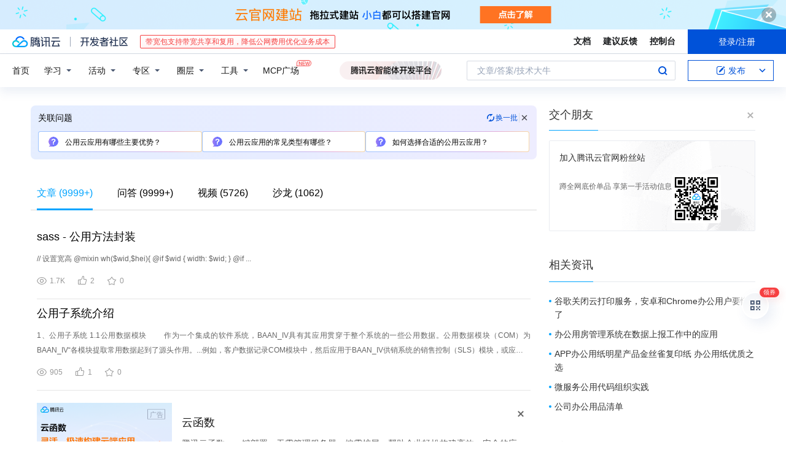

--- FILE ---
content_type: text/html; charset=utf-8
request_url: https://cloud.tencent.com/developer/information/%E5%85%AC%E7%94%A8%E4%BA%91%E5%BA%94%E7%94%A8
body_size: 39290
content:
<!DOCTYPE html><html munual-autotracker-init="" qct-pv-id="9E0YYjgDm5kuv4LhtQjDz" qct-ip="18.217.137.20"><head><meta charSet="UTF-8"/><meta http-equiv="X-UA-Compatible" content="IE=edge,chrome=1"/><title>公用云应用 - 腾讯云开发者社区 - 腾讯云</title><meta name="keywords" content="公用云应用"/><meta name="subject" content="空类-空类-空类"/><meta name="subjectTime" content="2023-12-19 10:30:22"/><meta name="description" content="// 设置宽高
@mixin wh($wid,$hei){
    @if $wid {
        width: $wid;
    }
    @if ..."/><meta name="viewport" content="width=device-width, initial-scale=1.0, maximum-scale=1, viewport-fit=cover"/><meta name="format-detection" content="telephone=no"/><meta name="articleSource" content="P"/><meta name="magicSource" content="N"/><link rel="canonical" href="https://cloud.tencent.com/developer/information/%E5%85%AC%E7%94%A8%E4%BA%91%E5%BA%94%E7%94%A8"/><link rel="stylesheet" href="//cloudcache.tencent-cloud.cn/open_proj/proj_qcloud_v2/gateway/portal/css/global-20209142343.css"/><link rel="stylesheet" href="//cloudcache.tencent-cloud.cn/qcloud/ui/community-pc/build/base/base-202507151730.css"/><link rel="stylesheet" href="//cloudcache.tencent-cloud.cn/qcloud/ui/cloud-community/build/base/base-202511051801.css"/><link rel="stylesheet" href="//cloudcache.tencent-cloud.cn/open_proj/proj_qcloud_v2/community-pc/build/AskDialog/AskDialog-202204021635.css?max_age=31536000"/><link rel="stylesheet" href="//cloudcache.tencent-cloud.cn/open_proj/proj_qcloud_v2/community-pc/build/AskDialog/AskDialog-202204021635.css?max_age=31536000"/><link rel="stylesheet" href="//cloudcache.tencent-cloud.cn/qcloud/ui/community-pc/build/Information/Information-202507151742.css"/><link rel="stylesheet" href="//cloudcache.tencent-cloud.cn/open_proj/proj_qcloud_v2/community/portal/css/markdown-201810241044.css?max_age=31536000"/><link rel="stylesheet" href="//cloudcache.tencent-cloud.cn/open_proj/proj_qcloud_v2/community-pc/build/Sitemap/Sitemap-201903051002.css?max_age=31536000"/><link rel="stylesheet" href="//cloudcache.tencent-cloud.cn/qcloud/draft-master/dist/draft-master-v2.1.26.d4s2ddo9sb.css?max_age=31536000"/><style media="screen">@supports (padding:max(0px)){.set-safe-area .com-main{bottom:calc(max(12px,constant(safe-area-inset-bottom)) + 50px);bottom:calc(max(12px,env(safe-area-inset-bottom)) + 50px)}.set-safe-area .com-main-simple-sec,.set-safe-area .com-main.without-tab-ft,.set-safe-area .com-main.without-ft{bottom:max(12px,constant(safe-area-inset-bottom));bottom:max(12px,env(safe-area-inset-bottom))}.set-safe-area .com-main-sec{bottom:max(12px,constant(safe-area-inset-bottom));bottom:max(12px,env(safe-area-inset-bottom))}.set-safe-area .com-m-footer,.set-safe-area .sa-fixed-btns{bottom:max(12px,constant(safe-area-inset-bottom));bottom:max(12px,env(safe-area-inset-bottom))}.set-safe-area .com-mobile-body{bottom:max(12px,constant(safe-area-inset-bottom));bottom:max(12px,env(safe-area-inset-bottom))}}@supports (padding:max(0px)){.set-safe-area .support-wrap,.set-safe-area div.body{bottom:max(12px,constant(safe-area-inset-bottom));bottom:max(12px,env(safe-area-inset-bottom))}.set-safe-area .com-responsive-no-ft div.body{bottom:max(12px,constant(safe-area-inset-bottom));bottom:max(12px,env(safe-area-inset-bottom))}}.doc-con .J-docShareModal{display: none;} .doc-con .J-docShareCopyTipModalMB{display: none} .with-focus+.com-main-simple-sec, .with-focus+.com-main,.with-focus+.com-body,.with-focus+.qa-body{top:100px} .qa-detail-ask-panel:after{display:none!important;} .sa-fixed-btns .c-btn-weak{background-color: #fff;} .qa-r-editor.draft-editor-host.rno-markdown{height: 290px;overflow-y:auto;} .uc-achievement{line-height:24px;margin-bottom:5px;white-space: initial;overflow:visible;text-overflow:initial} .uc-achievement .uc-achievement-icon{top:0;margin-top:0; .uc-hero+.com-body-main .com-tab .com-tab-item{margin-right: 28px;}</style></head><body style="position:initial"><div id="react-root" class=""><div class="com-mobile-layout pg-info-index com-responsive"><div class="cdc-header is-fixed"><div class="cdc-header__placeholder"></div><div class="cdc-header__inner"><div id="community-top-header-product-container" style="display:block"></div><div class="cdc-header__top"><div class="cdc-header__top-left"><a href="/?from=20060&amp;from_column=20060" target="_blank" class="cdc-header__top-logo"><i>腾讯云</i></a><div class="cdc-header__top-line"></div><a href="/developer" class="cdc-header__top-logo community"><i>开发者社区</i></a><div class="cdc-header__activity"><div id="cloud-header-product-container" style="display:block"></div></div></div><div class="cdc-header__top-operates"><a href="/document/product?from=20702&amp;from_column=20702" target="_blank" class="cdc-header__link">文档</a><a href="/voc/?from=20703&amp;from_column=20703" target="_blank" class="cdc-header__link">建议反馈</a><a href="https://console.cloud.tencent.com?from=20063&amp;from_column=20063" target="_blank" class="cdc-header__link" track-click="{&quot;areaId&quot;:102001,&quot;subAreaId&quot;:1}">控制台</a><div class="cdc-header__account"><div class="cdc-header__account-inner"><button class="cdc-btn cdc-header__account-btn cdc-btn--primary">登录/注册</button></div></div></div></div><div class="cdc-header__bottom"><div class="cdc-header__bottom-nav"><a href="/developer" class="cdc-header__bottom-home">首页</a><div class="cdc-header__nav-list"><div class="cdc-header__nav-item">学习</div><div class="cdc-header__nav-item">活动</div><div class="cdc-header__nav-item">专区</div><div class="cdc-header__nav-item">圈层</div><div class="cdc-header__nav-item">工具</div></div><div class="cdc-header__activity"><a class="cdc-header__activity-tit" href="/developer/mcp" target="_blank" style="position:relative">MCP广场<img src="https://qccommunity.qcloudimg.com/image/new.png" style="position:absolute;width:24px;top:-6px;right:-20px"/></a></div><div id="community-header-product-container" style="display:block"></div></div><div class="cdc-header__bottom-operates"><div class="cdc-header__search"><div class="cdc-search__wrap"><div class="cdc-search"><span class="cdc-search__text">文章/答案/技术大牛</span><button class="cdc-search__btn">搜索<i class="cdc-search__i search"></i></button></div><div class="cdc-search__dropdown"><div class="cdc-search__bar"><input type="text" class="cdc-search__bar-input" placeholder="文章/答案/技术大牛" value=""/><div class="cdc-search__bar-btns"><button class="cdc-search__btn">搜索<i class="cdc-search__i search"></i></button><button class="cdc-search__btn">关闭<i class="cdc-search__i clear"></i></button></div></div></div></div></div><div class="cdc-header__create"><span class="cdc-header__create-btn not-logged"><span class="cdc-svg-icon-con"><span class="cdc-svg-icon" style="line-height:1;color:#0052D9;width:16px;height:16px"><svg width="16" height="16" viewBox="0 0 16 16" fill="currentcolor" xmlns="http://www.w3.org/2000/svg"><path d="M14.2466 12.0145C14.1698 13.6258 12.8381 14.9131 11.2129 14.9131H11.1579H4.0927H4.03772C2.4125 14.9131 1.08014 13.6258 1.00334 12.0145H1V11.8668V4.07213V4.04627V3.89922H1.00334C1.08014 2.28732 2.4125 1 4.03772 1H9.6473V1.00069H10.0786L8.7688 2.10773H8.43888H7.7916H6.37904H4.03772C2.97234 2.10773 2.10445 2.9777 2.10445 4.04629V4.41869V4.4472V6.39498V11.4269V11.4309V11.8668C2.10445 12.9354 2.97234 13.8053 4.03772 13.8053H6.37904H8.87153H11.2129C12.2782 13.8053 13.1461 12.9355 13.1461 11.8668V11.466V11.454V9.5181V6.39364L14.2506 5.3051V11.8668V12.0145H14.2466ZM10.4324 7.15226L9.63146 7.99761C9.36577 8.2693 8.69326 8.95104 8.48066 9.17631C8.26726 9.40288 8.09039 9.58901 7.95061 9.73544C7.81079 9.88188 7.72667 9.96597 7.70083 9.98656C7.63321 10.0488 7.55703 10.1144 7.47022 10.1846C7.38412 10.2542 7.29404 10.3099 7.20063 10.3516C7.10722 10.4007 6.97072 10.459 6.79049 10.5305C6.61028 10.6001 6.42213 10.6676 6.22468 10.7339C6.02792 10.8002 5.84109 10.8571 5.66484 10.9061C5.48795 10.9538 5.3561 10.9863 5.2693 11.0009C5.08977 11.0214 4.96988 10.993 4.90956 10.9168C4.84931 10.8405 4.83276 10.7107 4.85924 10.5312C4.87315 10.4331 4.9043 10.292 4.95468 10.1078C5.00431 9.92297 5.05802 9.7315 5.11431 9.53341C5.1713 9.33526 5.22629 9.15179 5.27926 8.98484C5.33297 8.8179 5.37599 8.7026 5.40978 8.64032C5.44953 8.54357 5.49463 8.45413 5.54495 8.37399C5.59465 8.29379 5.66616 8.20503 5.75965 8.10766C5.79934 8.06588 5.89281 7.96649 6.03988 7.81018C6.18624 7.65311 6.80114 7.02774 7.02104 6.79783L7.75117 6.03524L8.56212 5.1899L10.6345 3.02466L12.5214 4.93874L10.4324 7.15226ZM13.816 3.58581C13.7166 3.68987 13.6272 3.78064 13.5483 3.85883C13.4694 3.93703 13.4006 4.0066 13.3423 4.06686C13.276 4.13643 13.2144 4.19738 13.1561 4.24903L11.2785 2.33569C11.3785 2.24025 11.4965 2.12565 11.6336 1.99115C11.7707 1.85668 11.8854 1.75061 11.9761 1.67242C12.0934 1.57708 12.2133 1.51013 12.3385 1.47109C12.4525 1.43529 12.5644 1.41805 12.6751 1.41876H12.7056C12.7665 1.42139 12.8268 1.42729 12.8851 1.43724C12.8838 1.4366 12.8811 1.43724 12.8798 1.4366C12.8811 1.4366 12.8838 1.4366 12.8851 1.43724C13.1376 1.48428 13.4019 1.62009 13.6265 1.83743C13.7511 1.95871 13.8524 2.09382 13.9259 2.23296C14.0346 2.43834 14.0863 2.65304 14.0763 2.8491C14.0763 2.87294 14.0783 2.89748 14.0783 2.92201C14.0783 3.03529 14.0571 3.14789 14.0154 3.26055C13.9737 3.37314 13.9067 3.48185 13.816 3.58581Z" fill="#0052D9"></path></svg></span></span>发布<span class="cdc-svg-icon-con cdc-header__create-btn-arrow"><span class="cdc-svg-icon" style="line-height:1;color:inherit;width:16px;height:16px"><svg width="16" height="16" viewBox="0 0 16 16" fill="currentcolor" xmlns="http://www.w3.org/2000/svg"><path d="M8.16377 4L9.57798 5.41421L14.5277 10.364L13.1135 11.7782L8.1638 6.829L3.21402 11.7782L1.7998 10.364L8.16377 4Z"></path></svg></span></span></span></div></div></div></div></div><div class="cdc-m-header is-fixed"><div class="cdc-m-header__placeholder"></div><div class="cdc-m-header__inner"><div class="cdc-m-header__main"><div class="cdc-m-header__trigger"></div><div class="cdc-m-header__logo"><i class="cdc-m-header__logo-icon"></i></div><div class="cdc-m-header__search"><i class="cdc-m-header__search-icon"></i></div><div class="cdc-m-header__operate"><span class="cdc-m-header__operate-icon"></span></div></div></div></div><div class="J-body com-body max-width com-mobile-body"><div class="com-3-layout"><div class="layout-main" qct-keywordId="3466578" qct-area="关键词聚合页"><div><div class="c-tab-cross"><div class="c-tab-hd"><div class="c-tab-scroll"><ul class="c-tab-ctrl"><li class="c-tab-simple actived"><a href="/developer/information/%E5%85%AC%E7%94%A8%E4%BA%91%E5%BA%94%E7%94%A8-article"><span class="c-tab-tit">文章<span><span> (<!-- -->9999+<!-- -->)</span></span></span></a></li><li class="c-tab-simple"><a href="/developer/information/%E5%85%AC%E7%94%A8%E4%BA%91%E5%BA%94%E7%94%A8-ask"><span class="c-tab-tit">问答<span></span></span></a></li><li class="c-tab-simple"><a href="/developer/information/%E5%85%AC%E7%94%A8%E4%BA%91%E5%BA%94%E7%94%A8-video"><span class="c-tab-tit">视频<span></span></span></a></li><li class="c-tab-simple"><a href="/developer/information/%E5%85%AC%E7%94%A8%E4%BA%91%E5%BA%94%E7%94%A8-salon"><span class="c-tab-tit">沙龙<span></span></span></a></li></ul></div></div></div><div class="pg-info-content"><div class="com-article-panel-list rno-pad-hide" qct-area="相关文章" qct-exposure=""><div qct-click="" qct-exposure="" qct-trace-id="" qct-area="文章-1393276"><section class="com-article-panel" track-click="" track-exposure=""><div class="com-article-panel-body"><div class="com-article-panel-author"><span class="column-wrap"></span></div><h3 class="com-article-panel-title" style="text-overflow:ellipsis;overflow:hidden;white-space:nowrap"><a href="/developer/article/1393276?from=15425&amp;frompage=seopage" trackClick="{&quot;elementId&quot;:3}" target="_blank" hotrep="" class="">sass - 公用方法封装</a></h3><p class="com-article-panel-desc"><a href="/developer/article/1393276?from=15425&amp;frompage=seopage" trackClick="{&quot;elementId&quot;:4}" target="_blank" hotrep="" class="">// 设置宽高
@mixin wh($wid,$hei){
    @if $wid {
        width: $wid;
    }
    @if ...</a></p><div class="com-operations com-article-panel-operations"><span class="com-opt-link"><i class="com-i-view"></i><span class="text">1.7K</span></span><a href="javascript:;" trackClick="{&quot;elementId&quot;:7}" trackExposure="" hotrep="" class="com-opt-link"><i class="com-i-like"></i><span class="text">2</span></a><a href="javascript:;" trackClick="{&quot;elementId&quot;:8}" trackExposure="" hotrep="" class="com-opt-link"><i class="com-i-bookmark"></i><span class="text">0</span></a></div></div></section></div><div qct-click="" qct-exposure="" qct-trace-id="" qct-area="文章-1594361"><section class="com-article-panel" track-click="" track-exposure=""><div class="com-article-panel-body"><div class="com-article-panel-author"><span class="column-wrap"></span></div><h3 class="com-article-panel-title" style="text-overflow:ellipsis;overflow:hidden;white-space:nowrap"><a href="/developer/article/1594361?from=15425&amp;frompage=seopage" trackClick="{&quot;elementId&quot;:3}" target="_blank" hotrep="" class="">公用子系统介绍</a></h3><p class="com-article-panel-desc"><a href="/developer/article/1594361?from=15425&amp;frompage=seopage" trackClick="{&quot;elementId&quot;:4}" target="_blank" hotrep="" class="">1、公用子系统 
1.1公用数据模块 
　　作为一个集成的软件系统，BAAN_IV具有其应用贯穿于整个系统的一些公用数据。公用数据模块（COM）为BAAN_IV“各模块提取常用数据起到了源头作用。...例如，客户数据记录COM模块中，然后应用于BAAN_IV供销系统的销售控制（SLS）模块，或应用于BAAN_IV财务系统的应收帐（ACR）模块，其原理是数据录入到COM模块中，然后再被应用于其它模块。...公用数据仅记录在一个模块中，而不必记录在其它模块中作重复劳动。 
1.2主数据和系统表模块 
　　主数据是企业活动在BAAN_IV中开始之前所需要的数据。例如，采购、生产、销售或计划。</a></p><div class="com-operations com-article-panel-operations"><span class="com-opt-link"><i class="com-i-view"></i><span class="text">905</span></span><a href="javascript:;" trackClick="{&quot;elementId&quot;:7}" trackExposure="" hotrep="" class="com-opt-link"><i class="com-i-like"></i><span class="text">1</span></a><a href="javascript:;" trackClick="{&quot;elementId&quot;:8}" trackExposure="" hotrep="" class="com-opt-link"><i class="com-i-bookmark"></i><span class="text">0</span></a></div></div></section></div><li class="panel-cell"><div id="information-article-content-product-container" style="display:block"></div></li><div class="info-feedback-item"><div class="info-feedback-bar"><div class="info-feedback-cont"><div class="info-feedback-main">您找到你想要的搜索结果了吗？</div><div class="info-feedback-extra"><div class="info-feedback-btns"><div trackClick="{&quot;subAreaId&quot;:2,&quot;elementId&quot;:1}" trackExposure="{&quot;subAreaId&quot;:2,&quot;elementId&quot;:1}" class="info-feedback-btn"><i class="info-feedback-icon icon-smile"></i><span>是的</span></div><div class="info-feedback-btn"><i class="info-feedback-icon icon-sad"></i><span>没有找到</span></div></div></div></div></div></div><div qct-click="" qct-exposure="" qct-trace-id="" qct-area="文章-1903376"><section class="com-article-panel" track-click="" track-exposure=""><div class="com-article-panel-body"><div class="com-article-panel-author"><span class="column-wrap"></span></div><h3 class="com-article-panel-title" style="text-overflow:ellipsis;overflow:hidden;white-space:nowrap"><a href="/developer/article/1903376?from=15425&amp;frompage=seopage" trackClick="{&quot;elementId&quot;:3}" target="_blank" hotrep="" class="">【技术种草】巧用云函数打造微信网页授权公用服务</a></h3><p class="com-article-panel-desc"><a href="/developer/article/1903376?from=15425&amp;frompage=seopage" trackClick="{&quot;elementId&quot;:4}" target="_blank" hotrep="" class="">这种情况下云函数就需要具备如下能力：
静态文件托管
txt验证文件上传
显然自己手动从零编写一个云函数就有些繁琐了，不过还有我们有内置应用模板帮助简化工作量。...实现步骤
应用创建
在云函数的后台直接创建应用，使用 koa 模板。...[deploy-scf-koa.png]
应用修改
应用创建好之后会在云函数列表里出现名为koa-starter的函数，我们需要修改这个函数的代码。...http访问服务地址/auth.html'
整个授权服务的流程可概括为下图：
[微信oauth2公用网页授权服务流程.png]
因为我们只是把获取微信授权 code 的过程统一放到了云函数去处理，所以多个项目在调试时都可以使用同一个地址...koa-starter 应用模板代码
通用问题-云函数可写空间
网页授权应用案例</a></p><div class="com-operations com-article-panel-operations"><span class="com-opt-link"><i class="com-i-view"></i><span class="text">1.5K</span></span><a href="javascript:;" trackClick="{&quot;elementId&quot;:7}" trackExposure="" hotrep="" class="com-opt-link"><i class="com-i-like"></i><span class="text">2</span></a><a href="javascript:;" trackClick="{&quot;elementId&quot;:8}" trackExposure="" hotrep="" class="com-opt-link"><i class="com-i-bookmark"></i><span class="text">0</span></a></div></div></section></div><div qct-click="" qct-exposure="" qct-trace-id="" qct-area="文章-1402963"><section class="com-article-panel" track-click="" track-exposure=""><div class="com-article-panel-body"><div class="com-article-panel-author"><span class="column-wrap"></span></div><h3 class="com-article-panel-title" style="text-overflow:ellipsis;overflow:hidden;white-space:nowrap"><a href="/developer/article/1402963?from=15425&amp;frompage=seopage" trackClick="{&quot;elementId&quot;:3}" target="_blank" hotrep="" class="">Exchange 2007迁移2010时的公用文件夹多个公用树错误</a></h3><p class="com-article-panel-desc"><a href="/developer/article/1402963?from=15425&amp;frompage=seopage" trackClick="{&quot;elementId&quot;:4}" target="_blank" hotrep="" class="">近期在项目中，客户Exchange 从2007迁移到2010，Microsoft Exchange从2007开始就逐渐弱化了公用文件夹，outlook 2007和2010都不需要使用到公用文件夹了。...但客户现状存在90%的outlook 2003客户端，因此需要使用到公用文件夹。在Exchange 2010服务器上建立了公用文件夹数据库，邮箱数据库连接到新的公用文件夹中。...检查公用文件夹，打开公用文件夹管理器，提示“找到多个 MAPI 公用树。”经查明这是因为公用文件夹公用树配置在ADSI中的容器重复引起的问题。...2.打开CN=Public Folders，检查msExchPFTreeType属于为1，说明为主要公用树。
?...，删除后打开公用文件夹管理器验证，恢复正常。</a></p><div class="com-operations com-article-panel-operations"><span class="com-opt-link"><i class="com-i-view"></i><span class="text">1.7K</span></span><a href="javascript:;" trackClick="{&quot;elementId&quot;:7}" trackExposure="" hotrep="" class="com-opt-link"><i class="com-i-like"></i><span class="text">3</span></a><a href="javascript:;" trackClick="{&quot;elementId&quot;:8}" trackExposure="" hotrep="" class="com-opt-link"><i class="com-i-bookmark"></i><span class="text">0</span></a></div></div></section></div><div qct-click="" qct-exposure="" qct-trace-id="" qct-area="文章-2608178"><section class="com-article-panel" track-click="" track-exposure=""><div class="com-article-panel-body"><div class="com-article-panel-author"><span class="column-wrap"></span></div><h3 class="com-article-panel-title" style="text-overflow:ellipsis;overflow:hidden;white-space:nowrap"><a href="/developer/article/2608178?from=15425&amp;frompage=seopage" trackClick="{&quot;elementId&quot;:3}" target="_blank" hotrep="" class="">CTE – 公用表表达式- WITH AS</a></h3><p class="com-article-panel-desc"><a href="/developer/article/2608178?from=15425&amp;frompage=seopage" trackClick="{&quot;elementId&quot;:4}" target="_blank" hotrep="" class="">在 SQL 中，WITH AS 语法通常用于创建 公用表表达式（CTE, Common Table Expression）。它可以让你的查询结构更清晰、更容易阅读，尤其适合处理复杂的多层嵌套查询。</a></p><div class="com-operations com-article-panel-operations"><span class="com-opt-link"><i class="com-i-view"></i><span class="text">180</span></span><a href="javascript:;" trackClick="{&quot;elementId&quot;:7}" trackExposure="" hotrep="" class="com-opt-link"><i class="com-i-like"></i><span class="text">1</span></a><a href="javascript:;" trackClick="{&quot;elementId&quot;:8}" trackExposure="" hotrep="" class="com-opt-link"><i class="com-i-bookmark"></i><span class="text">1</span></a></div></div></section></div><div qct-click="" qct-exposure="" qct-trace-id="" qct-area="文章-1421801"><section class="com-article-panel" track-click="" track-exposure=""><div class="com-article-panel-body"><div class="com-article-panel-author"><span class="column-wrap"></span></div><h3 class="com-article-panel-title" style="text-overflow:ellipsis;overflow:hidden;white-space:nowrap"><a href="/developer/article/1421801?from=15425&amp;frompage=seopage" trackClick="{&quot;elementId&quot;:3}" target="_blank" hotrep="" class="">java部分util公用方法</a></h3><p class="com-article-panel-desc"><a href="/developer/article/1421801?from=15425&amp;frompage=seopage" trackClick="{&quot;elementId&quot;:4}" target="_blank" hotrep="" class="">获取Ip地址
/**
     * 获取Ip地址
     * @param request
     * @return
     */
    public...</a></p><div class="com-operations com-article-panel-operations"><span class="com-opt-link"><i class="com-i-view"></i><span class="text">1.1K</span></span><a href="javascript:;" trackClick="{&quot;elementId&quot;:7}" trackExposure="" hotrep="" class="com-opt-link"><i class="com-i-like"></i><span class="text">4</span></a><a href="javascript:;" trackClick="{&quot;elementId&quot;:8}" trackExposure="" hotrep="" class="com-opt-link"><i class="com-i-bookmark"></i><span class="text">0</span></a></div></div></section></div><div qct-click="" qct-exposure="" qct-trace-id="" qct-area="文章-1370865"><section class="com-article-panel" track-click="" track-exposure=""><div class="com-article-panel-body"><div class="com-article-panel-author"><span class="column-wrap"></span></div><h3 class="com-article-panel-title" style="text-overflow:ellipsis;overflow:hidden;white-space:nowrap"><a href="/developer/article/1370865?from=15425&amp;frompage=seopage" trackClick="{&quot;elementId&quot;:3}" target="_blank" hotrep="" class="">C#重试公用类</a></h3><p class="com-article-panel-desc"><a href="/developer/article/1370865?from=15425&amp;frompage=seopage" trackClick="{&quot;elementId&quot;:4}" target="_blank" hotrep="" class="">//Retry机制
    public static class RetryExecutor
    {
        /// <summary>
    ...</a></p><div class="com-operations com-article-panel-operations"><span class="com-opt-link"><i class="com-i-view"></i><span class="text">960</span></span><a href="javascript:;" trackClick="{&quot;elementId&quot;:7}" trackExposure="" hotrep="" class="com-opt-link"><i class="com-i-like"></i><span class="text">3</span></a><a href="javascript:;" trackClick="{&quot;elementId&quot;:8}" trackExposure="" hotrep="" class="com-opt-link"><i class="com-i-bookmark"></i><span class="text">0</span></a></div></div></section></div><div qct-click="" qct-exposure="" qct-trace-id="" qct-area="文章-1709024"><section class="com-article-panel" track-click="" track-exposure=""><div class="com-article-panel-body"><div class="com-article-panel-author"><span class="column-wrap"></span></div><h3 class="com-article-panel-title" style="text-overflow:ellipsis;overflow:hidden;white-space:nowrap"><a href="/developer/article/1709024?from=15425&amp;frompage=seopage" trackClick="{&quot;elementId&quot;:3}" target="_blank" hotrep="" class="">Mac与win公用硬盘设置</a></h3><p class="com-article-panel-desc"><a href="/developer/article/1709024?from=15425&amp;frompage=seopage" trackClick="{&quot;elementId&quot;:4}" target="_blank" hotrep="" class="">首先插上去没有显示,但是状态栏显示这个.证明硬件没有问题
文件管理器里面确实没有

用Disk看,其实是没有分区的原因

这个是尝试去分区,但是没有去操作

因为和Mac要公用盘.所以我们格式化为exFAT</a></p><div class="com-operations com-article-panel-operations"><span class="com-opt-link"><i class="com-i-view"></i><span class="text">1.3K</span></span><a href="javascript:;" trackClick="{&quot;elementId&quot;:7}" trackExposure="" hotrep="" class="com-opt-link"><i class="com-i-like"></i><span class="text">2</span></a><a href="javascript:;" trackClick="{&quot;elementId&quot;:8}" trackExposure="" hotrep="" class="com-opt-link"><i class="com-i-bookmark"></i><span class="text">0</span></a></div></div><div class="com-article-panel-object"><a href="/developer/article/1709024?from=15425&amp;frompage=seopage" trackClick="{&quot;elementId&quot;:6}" target="_blank" class="com-media-img" hotrep="" style="background-image:url(https://ask.qcloudimg.com/http-save/yehe-6915208/y599s469p1.png?imageView2/2/w/320/h/7000)"></a></div></section></div><div qct-click="" qct-exposure="" qct-trace-id="" qct-area="文章-1178598"><section class="com-article-panel" track-click="" track-exposure=""><div class="com-article-panel-body"><div class="com-article-panel-author"><span class="column-wrap"></span></div><h3 class="com-article-panel-title" style="text-overflow:ellipsis;overflow:hidden;white-space:nowrap"><a href="/developer/article/1178598?from=15425&amp;frompage=seopage" trackClick="{&quot;elementId&quot;:3}" target="_blank" hotrep="" class="">Java读写Properties属性文件公用方法</a></h3><p class="com-article-panel-desc"><a href="/developer/article/1178598?from=15425&amp;frompage=seopage" trackClick="{&quot;elementId&quot;:4}" target="_blank" hotrep="" class="">如下示例代码提供了一套读写配置文件的公用实用方法，可以根据自己的项目进行引入：
?
?
?</a></p><div class="com-operations com-article-panel-operations"><span class="com-opt-link"><i class="com-i-view"></i><span class="text">1.4K</span></span><a href="javascript:;" trackClick="{&quot;elementId&quot;:7}" trackExposure="" hotrep="" class="com-opt-link"><i class="com-i-like"></i><span class="text">2</span></a><a href="javascript:;" trackClick="{&quot;elementId&quot;:8}" trackExposure="" hotrep="" class="com-opt-link"><i class="com-i-bookmark"></i><span class="text">0</span></a></div></div><div class="com-article-panel-object"><a href="/developer/article/1178598?from=15425&amp;frompage=seopage" trackClick="{&quot;elementId&quot;:6}" target="_blank" class="com-media-img" hotrep="" style="background-image:url(https://ask.qcloudimg.com/http-save/yehe-1345101/oqfeijiu08.jpeg?imageView2/2/w/320/h/7000)"></a></div></section></div><div qct-click="" qct-exposure="" qct-trace-id="" qct-area="文章-1945616"><section class="com-article-panel" track-click="" track-exposure=""><div class="com-article-panel-body"><div class="com-article-panel-author"><span class="column-wrap"></span></div><h3 class="com-article-panel-title" style="text-overflow:ellipsis;overflow:hidden;white-space:nowrap"><a href="/developer/article/1945616?from=15425&amp;frompage=seopage" trackClick="{&quot;elementId&quot;:3}" target="_blank" hotrep="" class="">gin模板渲染-公用的头部和底部</a></h3><p class="com-article-panel-desc"><a href="/developer/article/1945616?from=15425&amp;frompage=seopage" trackClick="{&quot;elementId&quot;:4}" target="_blank" hotrep="" class="">当使用gin进行模板渲染的时候
如果想要头部或者底部是公用的，那么可以这样做
比如模板部分
index.html
footer.html
index.html里面
{{template "footer"</a></p><div class="com-operations com-article-panel-operations"><span class="com-opt-link"><i class="com-i-view"></i><span class="text">1K</span></span><a href="javascript:;" trackClick="{&quot;elementId&quot;:7}" trackExposure="" hotrep="" class="com-opt-link"><i class="com-i-like"></i><span class="text">3</span></a><a href="javascript:;" trackClick="{&quot;elementId&quot;:8}" trackExposure="" hotrep="" class="com-opt-link"><i class="com-i-bookmark"></i><span class="text">0</span></a></div></div></section></div><div qct-click="" qct-exposure="" qct-trace-id="" qct-area="文章-1548777"><section class="com-article-panel" track-click="" track-exposure=""><div class="com-article-panel-body"><div class="com-article-panel-author"><span class="column-wrap"></span></div><h3 class="com-article-panel-title" style="text-overflow:ellipsis;overflow:hidden;white-space:nowrap"><a href="/developer/article/1548777?from=15425&amp;frompage=seopage" trackClick="{&quot;elementId&quot;:3}" target="_blank" hotrep="" class="">如何自己写一个公用的NPM包</a></h3><p class="com-article-panel-desc"><a href="/developer/article/1548777?from=15425&amp;frompage=seopage" trackClick="{&quot;elementId&quot;:4}" target="_blank" hotrep="" class="">本文作者：IMWeb 钌子_rawbin 原文出处：IMWeb社区 未经同意，禁止转载 
 
以markdown-clear,创建过程为例，讲解整个NPM包创建...</a></p><div class="com-operations com-article-panel-operations"><span class="com-opt-link"><i class="com-i-view"></i><span class="text">960</span></span><a href="javascript:;" trackClick="{&quot;elementId&quot;:7}" trackExposure="" hotrep="" class="com-opt-link"><i class="com-i-like"></i><span class="text">2</span></a><a href="javascript:;" trackClick="{&quot;elementId&quot;:8}" trackExposure="" hotrep="" class="com-opt-link"><i class="com-i-bookmark"></i><span class="text">0</span></a></div></div></section></div><div qct-click="" qct-exposure="" qct-trace-id="" qct-area="文章-1929956"><section class="com-article-panel" track-click="" track-exposure=""><div class="com-article-panel-body"><div class="com-article-panel-author"><span class="column-wrap"></span></div><h3 class="com-article-panel-title" style="text-overflow:ellipsis;overflow:hidden;white-space:nowrap"><a href="/developer/article/1929956?from=15425&amp;frompage=seopage" trackClick="{&quot;elementId&quot;:3}" target="_blank" hotrep="" class="">【微信小程序】---- CustomBar 公用组件封装</a></h3><p class="com-article-panel-desc"><a href="/developer/article/1929956?from=15425&amp;frompage=seopage" trackClick="{&quot;elementId&quot;:4}" target="_blank" hotrep="" class="">WXML 代码
公用 CustomBar 盒子，此处可以设置公用的背景/字体颜色和字体大小；
CustomBar 具体内容，按照胶囊右边距设置 CustomBar 盒子的左右 margin，设置盒子的高度...750rpx - {{sysInfo.Custom.right}}px);"&gt;
    
  

 注意：flex 布局等使用的公用样式...JS 代码
useNetIcons: [‘bannerBgIcon’, ‘returnIcon’] 获取公用 CustomBar 的图片；
globalData 获取 CustomBar 的信息，只需要在...WXSS 代码
引入全局通用样式；
设置 CustomBar 的公用盒子样式！
@import '../.....CustomBar 公用组件的使用
4.1 引入组件
{
  "component": true,
  "usingComponents": {
    "rui-customs": "../..</a></p><div class="com-operations com-article-panel-operations"><span class="com-opt-link"><i class="com-i-view"></i><span class="text">3.3K</span></span><a href="javascript:;" trackClick="{&quot;elementId&quot;:7}" trackExposure="" hotrep="" class="com-opt-link"><i class="com-i-like"></i><span class="text">1</span></a><a href="javascript:;" trackClick="{&quot;elementId&quot;:8}" trackExposure="" hotrep="" class="com-opt-link"><i class="com-i-bookmark"></i><span class="text">0</span></a></div></div><div class="com-article-panel-object"><a href="/developer/article/1929956?from=15425&amp;frompage=seopage" trackClick="{&quot;elementId&quot;:6}" target="_blank" class="com-media-img" hotrep="" style="background-image:url(https://ask.qcloudimg.com/http-save/yehe-1552991/57e082f009c40cf8377377d6db18a513.png?imageView2/2/w/320/h/7000)"></a></div></section></div><div qct-click="" qct-exposure="" qct-trace-id="" qct-area="文章-1018246"><section class="com-article-panel" track-click="" track-exposure=""><div class="com-article-panel-body"><div class="com-article-panel-author"><span class="column-wrap"></span></div><h3 class="com-article-panel-title" style="text-overflow:ellipsis;overflow:hidden;white-space:nowrap"><a href="/developer/article/1018246?from=15425&amp;frompage=seopage" trackClick="{&quot;elementId&quot;:3}" target="_blank" hotrep="" class="">静态页面如何实现 include 引入公用代码</a></h3><p class="com-article-panel-desc"><a href="/developer/article/1018246?from=15425&amp;frompage=seopage" trackClick="{&quot;elementId&quot;:4}" target="_blank" hotrep="" class="">一直以来，我司的前端都是用 php 的 include 函数来实现引入 header 、footer 这些公用代码的，就像下面这样：


&lt;!...可能你已经能举一反三了，在 gulpfile.js 里，我们可以手动设置最终生成文件的位置，就是这句话
 gulp.dest('dist') 
5、自动编译
　　静态页面引入公用代码的问题已经解决了，但每次编写源...至此，静态页面如何实现 include 引入公用代码的问题，顺利解决，最后附上相关资料。
附：
HTML 静态页面的头部和底部都是相同的，如何让每个页面统一调用一个公共的头部和底部呢？</a></p><div class="com-operations com-article-panel-operations"><span class="com-opt-link"><i class="com-i-view"></i><span class="text">2.2K</span></span><a href="javascript:;" trackClick="{&quot;elementId&quot;:7}" trackExposure="" hotrep="" class="com-opt-link"><i class="com-i-like"></i><span class="text">6</span></a><a href="javascript:;" trackClick="{&quot;elementId&quot;:8}" trackExposure="" hotrep="" class="com-opt-link"><i class="com-i-bookmark"></i><span class="text">0</span></a></div></div></section></div><div qct-click="" qct-exposure="" qct-trace-id="" qct-area="文章-1347138"><section class="com-article-panel" track-click="" track-exposure=""><div class="com-article-panel-body"><div class="com-article-panel-author"><span class="column-wrap"></span></div><h3 class="com-article-panel-title" style="text-overflow:ellipsis;overflow:hidden;white-space:nowrap"><a href="/developer/article/1347138?from=15425&amp;frompage=seopage" trackClick="{&quot;elementId&quot;:3}" target="_blank" hotrep="" class="">办公用品管理系统VB——模块</a></h3><p class="com-article-panel-desc"><a href="/developer/article/1347138?from=15425&amp;frompage=seopage" trackClick="{&quot;elementId&quot;:4}" target="_blank" hotrep="" class="">'DbFunc.bas
'== 标记数据库是否连接 ==
Private IsConnect As Boolean
'== 标记执行Connect()函数后，访...</a></p><div class="com-operations com-article-panel-operations"><span class="com-opt-link"><i class="com-i-view"></i><span class="text">1.1K</span></span><a href="javascript:;" trackClick="{&quot;elementId&quot;:7}" trackExposure="" hotrep="" class="com-opt-link"><i class="com-i-like"></i><span class="text">4</span></a><a href="javascript:;" trackClick="{&quot;elementId&quot;:8}" trackExposure="" hotrep="" class="com-opt-link"><i class="com-i-bookmark"></i><span class="text">0</span></a></div></div></section></div><div qct-click="" qct-exposure="" qct-trace-id="" qct-area="文章-1857190"><section class="com-article-panel" track-click="" track-exposure=""><div class="com-article-panel-body"><div class="com-article-panel-author"><span class="column-wrap"></span></div><h3 class="com-article-panel-title" style="text-overflow:ellipsis;overflow:hidden;white-space:nowrap"><a href="/developer/article/1857190?from=15425&amp;frompage=seopage" trackClick="{&quot;elementId&quot;:3}" target="_blank" hotrep="" class="">【云原生应用安全】云原生应用安全风险思考</a></h3><p class="com-article-panel-desc"><a href="/developer/article/1857190?from=15425&amp;frompage=seopage" trackClick="{&quot;elementId&quot;:4}" target="_blank" hotrep="" class="">观点一  云原生应用继承了传统应用的风险和API的风险
云原生应用源于传统应用，因而云原生应用风险也就继承了传统应用的风险。...观点二  应用架构变革将会带来新的风险
由于应用架构变革，云原生应用遵循面向微服务化的设计方式，从而导致功能组件化、服务数量激增、配置复杂等问题，进而为云原生应用和业务带来了新的风险。...二、传统应用面临的风险
由于云原生应用也是应用，因而云原生应用风险可以参考传统应用风险，传统应用风险则以Web应用风险为主，主要包含注入、敏感数据泄露、跨站脚本、使用含有已知漏洞的组件、不足的日志记录和监控等风险...3.2云原生业务带来的新风险
在之前的概述小节中，笔者提到应用架构的变革也会为云原生应用业务带来新的风险，说到此处，读者们可能会产生疑问，云原生应用业务风险和上一小节提到的云原生应用风险有何区别，笔者看来...五、总结
本文较为详细的为各位读者分析了云原生应用面临的风险，可以看出，云原生应用相比传统应用面临的风险主要为应用架构变革及新的云计算模式带来的风险，而针对应用本身的风险并无较大变化，因而对云原生应用架构和无服务器计算模式的深度理解将会有助于理解整个云原生应用安全</a></p><div class="com-operations com-article-panel-operations"><span class="com-opt-link"><i class="com-i-view"></i><span class="text">2.8K</span></span><a href="javascript:;" trackClick="{&quot;elementId&quot;:7}" trackExposure="" hotrep="" class="com-opt-link"><i class="com-i-like"></i><span class="text">3</span></a><a href="javascript:;" trackClick="{&quot;elementId&quot;:8}" trackExposure="" hotrep="" class="com-opt-link"><i class="com-i-bookmark"></i><span class="text">3</span></a></div></div></section></div><div qct-click="" qct-exposure="" qct-trace-id="" qct-area="文章-1009616"><section class="com-article-panel" track-click="" track-exposure=""><div class="com-article-panel-body"><div class="com-article-panel-author"><span class="column-wrap"></span></div><h3 class="com-article-panel-title" style="text-overflow:ellipsis;overflow:hidden;white-space:nowrap"><a href="/developer/article/1009616?from=15425&amp;frompage=seopage" trackClick="{&quot;elementId&quot;:3}" target="_blank" hotrep="" class="">如何自己写一个公用的NPM包</a></h3><p class="com-article-panel-desc"><a href="/developer/article/1009616?from=15425&amp;frompage=seopage" trackClick="{&quot;elementId&quot;:4}" target="_blank" hotrep="" class=""></a></p><div class="com-operations com-article-panel-operations"><span class="com-opt-link"><i class="com-i-view"></i><span class="text">2.1K</span></span><a href="javascript:;" trackClick="{&quot;elementId&quot;:7}" trackExposure="" hotrep="" class="com-opt-link"><i class="com-i-like"></i><span class="text">10</span></a><a href="javascript:;" trackClick="{&quot;elementId&quot;:8}" trackExposure="" hotrep="" class="com-opt-link"><i class="com-i-bookmark"></i><span class="text">0</span></a></div></div></section></div><div qct-click="" qct-exposure="" qct-trace-id="" qct-area="文章-1075636"><section class="com-article-panel" track-click="" track-exposure=""><div class="com-article-panel-body"><div class="com-article-panel-author"><span class="column-wrap"></span></div><h3 class="com-article-panel-title" style="text-overflow:ellipsis;overflow:hidden;white-space:nowrap"><a href="/developer/article/1075636?from=15425&amp;frompage=seopage" trackClick="{&quot;elementId&quot;:3}" target="_blank" hotrep="" class="">云应用程序很慢？原因在应用，而不是云</a></h3><p class="com-article-panel-desc"><a href="/developer/article/1075636?from=15425&amp;frompage=seopage" trackClick="{&quot;elementId&quot;:4}" target="_blank" hotrep="" class="">上午7点，你早早地赶到办公室，希望在没有他人访问公司公有云的时候，库存应用程序能做好更改的准备。然而，即使早上这段时间只有少量的用户在线，应用的性能仍然乏善可陈。...确实，供应商是应用程序和数据的宿主，因此它必须承担所有的性能问题，是吗?不。
笔者在访谈调查中发现，性能问题的诱因，十之八九是来自于应用程序设计和支持技术的选择，而不是云基础设施的问题。...我们可以这样理解：
把糟糕的应用程序转移到云上，也只是变成了一个糟糕的云应用程序而已。
目前的情况是，很多企业把应用程序推向公有云之前，并不会关注应用程序设计，或者使用数据库、中间件或其他使能技术。...因为公有云会耗费很多资源去处理一个设计不当的应用程序。常见的问题是低效的I/O，闲谈式应用程序，和数据库的非优化查询——而这些问题只是几十个会出现的错误中的一部分。...包括对设计进行调整，并使应用程序的某些部分利用云本地特性，如原生I/O、数据库缓存和一系列的其他技巧，以使应用程序在云或其他任何平台中运行良好。</a></p><div class="com-operations com-article-panel-operations"><span class="com-opt-link"><i class="com-i-view"></i><span class="text">1K</span></span><a href="javascript:;" trackClick="{&quot;elementId&quot;:7}" trackExposure="" hotrep="" class="com-opt-link"><i class="com-i-like"></i><span class="text">5</span></a><a href="javascript:;" trackClick="{&quot;elementId&quot;:8}" trackExposure="" hotrep="" class="com-opt-link"><i class="com-i-bookmark"></i><span class="text">0</span></a></div></div><div class="com-article-panel-object"><a href="/developer/article/1075636?from=15425&amp;frompage=seopage" trackClick="{&quot;elementId&quot;:6}" target="_blank" class="com-media-img" hotrep="" style="background-image:url(https://ask.qcloudimg.com/http-save/yehe-1302819/54pky6udyb.jpeg?imageView2/2/w/320/h/7000)"></a></div></section></div><div qct-click="" qct-exposure="" qct-trace-id="" qct-area="文章-1171647"><section class="com-article-panel" track-click="" track-exposure=""><div class="com-article-panel-body"><div class="com-article-panel-author"><span class="column-wrap"></span></div><h3 class="com-article-panel-title" style="text-overflow:ellipsis;overflow:hidden;white-space:nowrap"><a href="/developer/article/1171647?from=15425&amp;frompage=seopage" trackClick="{&quot;elementId&quot;:3}" target="_blank" hotrep="" class="">静态页面如何实现 include 引入公用代码</a></h3><p class="com-article-panel-desc"><a href="/developer/article/1171647?from=15425&amp;frompage=seopage" trackClick="{&quot;elementId&quot;:4}" target="_blank" hotrep="" class="">一直以来，我司的前端都是用 php 的 include 函数来实现引入 header 、footer 这些公用代码的，就像下面这样：


&lt;!...可能你已经能举一反三了，在 gulpfile.js 里，我们可以手动设置最终生成文件的位置，就是这句话
 gulp.dest('dist')
 
5、自动编译
　　静态页面引入公用代码的问题已经解决了，...至此，静态页面如何实现 include 引入公用代码的问题，顺利解决，最后附上相关资料。
附：
HTML 静态页面的头部和底部都是相同的，如何让每个页面统一调用一个公共的头部和底部呢？</a></p><div class="com-operations com-article-panel-operations"><span class="com-opt-link"><i class="com-i-view"></i><span class="text">2.2K</span></span><a href="javascript:;" trackClick="{&quot;elementId&quot;:7}" trackExposure="" hotrep="" class="com-opt-link"><i class="com-i-like"></i><span class="text">0</span></a><a href="javascript:;" trackClick="{&quot;elementId&quot;:8}" trackExposure="" hotrep="" class="com-opt-link"><i class="com-i-bookmark"></i><span class="text">0</span></a></div></div></section></div><div qct-click="" qct-exposure="" qct-trace-id="" qct-area="文章-1085991"><section class="com-article-panel" track-click="" track-exposure=""><div class="com-article-panel-body"><div class="com-article-panel-author"><span class="column-wrap"></span></div><h3 class="com-article-panel-title" style="text-overflow:ellipsis;overflow:hidden;white-space:nowrap"><a href="/developer/article/1085991?from=15425&amp;frompage=seopage" trackClick="{&quot;elementId&quot;:3}" target="_blank" hotrep="" class="">Hadoop离线数据分析平台实战——350公用代码重构Hadoop离线数据分析平台实战——350公用代码重构</a></h3><p class="com-article-panel-desc"><a href="/developer/article/1085991?from=15425&amp;frompage=seopage" trackClick="{&quot;elementId&quot;:4}" target="_blank" hotrep="" class="">未完成
用户浏览深度分析(Hive)	未完成
订单分析(Hive)	未完成
事件分析(Hive)	未完成

MR程序公用代码重构
公用代码主要包括：
Runner类中的参数处理代码，以及hbase的scan...对象创建相关代码公用。...Mapper类中获取hbase的value中的数据代码公用。...其他辅助作用的代码添加
mapper公用代码
编写TransformerBaseMapper类，在其中填写这个公用代码
更改MR程序中mapper类继承父类为TransformerBaseMapper,...Runner公用代码
编写TransformerBaseRunner类，在其中填写这个公用代码
更改MR程序中runner类继承父类为TransformerBaseRunner, 然后进行代码修改。</a></p><div class="com-operations com-article-panel-operations"><span class="com-opt-link"><i class="com-i-view"></i><span class="text">1.1K</span></span><a href="javascript:;" trackClick="{&quot;elementId&quot;:7}" trackExposure="" hotrep="" class="com-opt-link"><i class="com-i-like"></i><span class="text">11</span></a><a href="javascript:;" trackClick="{&quot;elementId&quot;:8}" trackExposure="" hotrep="" class="com-opt-link"><i class="com-i-bookmark"></i><span class="text">0</span></a></div></div></section></div><div qct-click="" qct-exposure="" qct-trace-id="" qct-area="文章-1711019"><section class="com-article-panel" track-click="" track-exposure=""><div class="com-article-panel-body"><div class="com-article-panel-author"><span class="column-wrap"></span></div><h3 class="com-article-panel-title" style="text-overflow:ellipsis;overflow:hidden;white-space:nowrap"><a href="/developer/article/1711019?from=15425&amp;frompage=seopage" trackClick="{&quot;elementId&quot;:3}" target="_blank" hotrep="" class="">云上应用安全</a></h3><p class="com-article-panel-desc"><a href="/developer/article/1711019?from=15425&amp;frompage=seopage" trackClick="{&quot;elementId&quot;:4}" target="_blank" hotrep="" class="">目录
课程介绍

1.WEB应用安全概述

web应用安全问题示例
web应用安全问题
OWASP十大安全漏洞列表（2017年）
web组成部分及web安全分类
应用安全防护方法
应用安全防护工具
2....通过阿里云WAF保护应用安全

什么是阿里云WAF？...阿里云WAF的产品功能
阿里云WAF的竞争优势

1.资源能力
2.数据模型
阿里云WAF工作原理
阿里云WAF应用防火墙安全监测流程
阿里云WAF接入方法
WAF的不同版本
3.SQL注入及防护

什么是...2.通过阿里云WAF保护应用安全
什么是阿里云WAF？
?
阿里云WAF的产品功能
?
阿里云WAF的竞争优势
1.资源能力
?
2.数据模型
?
阿里云WAF工作原理
?...阿里云WAF应用防火墙安全监测流程
?
阿里云WAF接入方法
?
WAF的不同版本
?
3.SQL注入及防护
什么是SQL注入攻击？
?
SQL注入攻击的现象
?</a></p><div class="com-operations com-article-panel-operations"><span class="com-opt-link"><i class="com-i-view"></i><span class="text">2.6K</span></span><a href="javascript:;" trackClick="{&quot;elementId&quot;:7}" trackExposure="" hotrep="" class="com-opt-link"><i class="com-i-like"></i><span class="text">4</span></a><a href="javascript:;" trackClick="{&quot;elementId&quot;:8}" trackExposure="" hotrep="" class="com-opt-link"><i class="com-i-bookmark"></i><span class="text">3</span></a></div></div><div class="com-article-panel-object"><a href="/developer/article/1711019?from=15425&amp;frompage=seopage" trackClick="{&quot;elementId&quot;:6}" target="_blank" class="com-media-img" hotrep="" style="background-image:url(https://ask.qcloudimg.com/http-save/yehe-4571774/azmd93telc.png?imageView2/2/w/320/h/7000)"></a></div></section></div></div><div class="c-loading c-loading-tip" style="cursor:pointer"><a href="javascript:;" class="loading-more">点击加载更多</a></div></div></div></div><div class="layout-side"><div class="com-2-section com-group-card" id="private-domain-aside"></div><section class="com-2-section theme2 info-side-news"><header class="com-2-section-hd"><h2 class="com-2-section-title without-icon"><span><em>相关</em>资讯</span></h2></header><div class="com-2-section-bd"><ul class="com-side-disorder-list theme2"><li><a href="/developer/news/486360?&amp;from=15431" target="_blank"><span class="com-side-disorder-text">谷歌关闭云打印服务，安卓和Chrome办公用户要慌了</span></a></li><li><a href="/developer/news/616553?&amp;from=15431" target="_blank"><span class="com-side-disorder-text">办公用房管理系统在数据上报工作中的应用</span></a></li><li><a href="/developer/news/1027232?&amp;from=15431" target="_blank"><span class="com-side-disorder-text">APP办公用纸明星产品金丝雀复印纸 办公用纸优质之选</span></a></li><li><a href="/developer/news/602967?&amp;from=15431" target="_blank"><span class="com-side-disorder-text">微服务公用代码组织实践</span></a></li><li><a href="/developer/news/879193?&amp;from=15431" target="_blank"><span class="com-side-disorder-text">公司办公用品清单</span></a></li></ul></div></section><section class="com-2-section theme2 info-side-tags"><header class="com-2-section-hd"><h2 class="com-2-section-title without-icon"><span><em>热门</em>标签</span></h2><div class="com-2-section-hd-extra"><a target="_blank" href="/developer/tags?from=15432" class="com-2-arrow-link">更多标签<i class="com-i-arrow-circle"></i></a></div></header><div class="com-2-section-bd"><ul class="com-tag-v2-list large in-side"><li><a href="/developer/tag/104?&amp;from=15432" target="_blank" class="com-tag-v2"><img src="https://main.qcloudimg.com/image/product/2000/32_32/blue.svg" alt="" class="com-tag-v2-icon"/>云服务器</a></li><li><a href="/developer/tag/100?&amp;from=15432" target="_blank" class="com-tag-v2"><img src="https://qcloudimg.tencent-cloud.cn/image/product/2163/32_32/blue.svg" alt="" class="com-tag-v2-icon"/>ICP备案</a></li><li><a href="/developer/tag/10373?&amp;from=15432" target="_blank" class="com-tag-v2"><img src="https://main.qcloudimg.com/image/product/2066/32_32/blue.svg" alt="" class="com-tag-v2-icon"/>实时音视频</a></li><li><a href="/developer/tag/110?&amp;from=15432" target="_blank" class="com-tag-v2"><img src="https://main.qcloudimg.com/image/product/2016/32_32/blue.svg" alt="" class="com-tag-v2-icon"/>对象存储</a></li><li><a href="/developer/tag/11267?&amp;from=15432" target="_blank" class="com-tag-v2"><img src="https://main.qcloudimg.com/image/product/2053/32_32/blue.svg" alt="" class="com-tag-v2-icon"/>即时通信 IM</a></li></ul></div></section><section class="com-2-panel info-side-activity side is-responsive"><header class="com-2-panel-hd"><h3 class="com-2-panel-title">活动推荐</h3></header><div class="com-2-panel-bd"><ul class="com-2-side-activities"></ul><header class="com-2-panel-subhd"><h3 class="com-2-panel-subtitle">运营活动</h3></header><div class="com-event-panel com-event-panel-l theme2 without-margin"><div class="com-event-panel-inner"><div class="com-event-panel-object"><a href="https://cloud.tencent.com/developer/article/2607991?from=15449" target="_blank"><img class="com-event-panel-img" alt="活动名称" src="https://developer.qcloudimg.com/operation/attachment/900005/20260106-22cdce7b.jpg?imageView2/2/w/516/h/7000"/></a><div class="com-event-panel-sign-wrap"><span class="com-event-panel-sign">广告</span><a href="javascript:;" class="com-event-panel-close">关闭</a></div></div></div></div></div></section></div></div></div><div class="cdc-footer J-footer com-2-footer"><div class="cdc-footer__inner"><div class="cdc-footer__main"><div class="cdc-footer__website"><ul class="cdc-footer__website-group"><li class="cdc-footer__website-column"><div class="cdc-footer__website-box"><h3 class="cdc-footer__website-title">社区</h3><ul class="cdc-footer__website-list"><li class="cdc-footer__website-item"><a href="/developer/column">技术文章</a></li><li class="cdc-footer__website-item"><a href="/developer/ask">技术问答</a></li><li class="cdc-footer__website-item"><a href="/developer/salon">技术沙龙</a></li><li class="cdc-footer__website-item"><a href="/developer/video">技术视频</a></li><li class="cdc-footer__website-item"><a href="/developer/learning">学习中心</a></li><li class="cdc-footer__website-item"><a href="/developer/techpedia">技术百科</a></li><li class="cdc-footer__website-item"><a href="/developer/zone/list">技术专区</a></li></ul></div></li><li class="cdc-footer__website-column"><div class="cdc-footer__website-box"><h3 class="cdc-footer__website-title">活动</h3><ul class="cdc-footer__website-list"><li class="cdc-footer__website-item"><a href="/developer/support-plan">自媒体同步曝光计划</a></li><li class="cdc-footer__website-item"><a href="/developer/support-plan-invitation">邀请作者入驻</a></li><li class="cdc-footer__website-item"><a href="/developer/article/1535830">自荐上首页</a></li><li class="cdc-footer__website-item"><a href="/developer/competition">技术竞赛</a></li></ul></div></li><li class="cdc-footer__website-column"><div class="cdc-footer__website-box"><h3 class="cdc-footer__website-title">圈层</h3><ul class="cdc-footer__website-list"><li class="cdc-footer__website-item"><a href="/tvp">腾讯云最具价值专家</a></li><li class="cdc-footer__website-item"><a href="/developer/program/tm">腾讯云架构师技术同盟</a></li><li class="cdc-footer__website-item"><a href="/developer/program/tci">腾讯云创作之星</a></li><li class="cdc-footer__website-item"><a href="/developer/program/tdp">腾讯云TDP</a></li></ul></div></li><li class="cdc-footer__website-column"><div class="cdc-footer__website-box"><h3 class="cdc-footer__website-title">关于</h3><ul class="cdc-footer__website-list"><li class="cdc-footer__website-item"><a rel="nofollow" href="/developer/article/1006434">社区规范</a></li><li class="cdc-footer__website-item"><a rel="nofollow" href="/developer/article/1006435">免责声明</a></li><li class="cdc-footer__website-item"><a rel="nofollow" href="mailto:cloudcommunity@tencent.com">联系我们</a></li><li class="cdc-footer__website-item"><a rel="nofollow" href="/developer/friendlink">友情链接</a></li><li class="cdc-footer__website-item"><a rel="nofollow" href="/developer/article/2537547">MCP广场开源版权声明</a></li></ul></div></li></ul></div><div class="cdc-footer__qr"><h3 class="cdc-footer__qr-title">腾讯云开发者</h3><div class="cdc-footer__qr-object"><img class="cdc-footer__qr-image" src="https://qcloudimg.tencent-cloud.cn/raw/a8907230cd5be483497c7e90b061b861.png" alt="扫码关注腾讯云开发者"/></div><div class="cdc-footer__qr-infos"><p class="cdc-footer__qr-info"><span class="cdc-footer__qr-text">扫码关注腾讯云开发者</span></p><p class="cdc-footer__qr-info"><span class="cdc-footer__qr-text">领取腾讯云代金券</span></p></div></div></div><div class="cdc-footer__recommend"><div class="cdc-footer__recommend-rows"><div class="cdc-footer__recommend-cell"><h3 class="cdc-footer__recommend-title">热门产品</h3><div class="cdc-footer__recommend-wrap"><ul class="cdc-footer__recommend-list"><li class="cdc-footer__recommend-item"><a class="com-2-footer-recommend-link" href="/product/domain?from=20064&amp;from_column=20064">域名注册</a></li><li class="cdc-footer__recommend-item"><a class="com-2-footer-recommend-link" href="/product/cvm?from=20064&amp;from_column=20064">云服务器</a></li><li class="cdc-footer__recommend-item"><a class="com-2-footer-recommend-link" href="/product/tbaas?from=20064&amp;from_column=20064">区块链服务</a></li><li class="cdc-footer__recommend-item"><a class="com-2-footer-recommend-link" href="/product/message-queue-catalog?from=20064&amp;from_column=20064">消息队列</a></li><li class="cdc-footer__recommend-item"><a class="com-2-footer-recommend-link" href="/product/ecdn?from=20064&amp;from_column=20064">网络加速</a></li><li class="cdc-footer__recommend-item"><a class="com-2-footer-recommend-link" href="/product/tencentdb-catalog?from=20064&amp;from_column=20064">云数据库</a></li><li class="cdc-footer__recommend-item"><a class="com-2-footer-recommend-link" href="/product/dns?from=20064&amp;from_column=20064">域名解析</a></li><li class="cdc-footer__recommend-item"><a class="com-2-footer-recommend-link" href="/product/cos?from=20064&amp;from_column=20064">云存储</a></li><li class="cdc-footer__recommend-item"><a class="com-2-footer-recommend-link" href="/product/css?from=20064&amp;from_column=20064">视频直播</a></li></ul></div></div><div class="cdc-footer__recommend-cell"><h3 class="cdc-footer__recommend-title">热门推荐</h3><div class="cdc-footer__recommend-wrap"><ul class="cdc-footer__recommend-list"><li class="cdc-footer__recommend-item"><a class="com-2-footer-recommend-link" href="/product/facerecognition?from=20064&amp;from_column=20064">人脸识别</a></li><li class="cdc-footer__recommend-item"><a class="com-2-footer-recommend-link" href="/product/tm?from=20064&amp;from_column=20064">腾讯会议</a></li><li class="cdc-footer__recommend-item"><a class="com-2-footer-recommend-link" href="/act/pro/enterprise2022?from=20064&amp;from_column=20064">企业云</a></li><li class="cdc-footer__recommend-item"><a class="com-2-footer-recommend-link" href="/product/cdn?from=20064&amp;from_column=20064">CDN加速</a></li><li class="cdc-footer__recommend-item"><a class="com-2-footer-recommend-link" href="/product/trtc?from=20064&amp;from_column=20064">视频通话</a></li><li class="cdc-footer__recommend-item"><a class="com-2-footer-recommend-link" href="/product/imagerecognition?from=20064&amp;from_column=20064">图像分析</a></li><li class="cdc-footer__recommend-item"><a class="com-2-footer-recommend-link" href="/product/cdb?from=20064&amp;from_column=20064">MySQL 数据库</a></li><li class="cdc-footer__recommend-item"><a class="com-2-footer-recommend-link" href="/product/ssl?from=20064&amp;from_column=20064">SSL 证书</a></li><li class="cdc-footer__recommend-item"><a class="com-2-footer-recommend-link" href="/product/asr?from=20064&amp;from_column=20064">语音识别</a></li></ul></div></div><div class="cdc-footer__recommend-cell"><h3 class="cdc-footer__recommend-title">更多推荐</h3><div class="cdc-footer__recommend-wrap"><ul class="cdc-footer__recommend-list"><li class="cdc-footer__recommend-item"><a class="com-2-footer-recommend-link" href="/solution/data_protection?from=20064&amp;from_column=20064">数据安全</a></li><li class="cdc-footer__recommend-item"><a class="com-2-footer-recommend-link" href="/product/clb?from=20064&amp;from_column=20064">负载均衡</a></li><li class="cdc-footer__recommend-item"><a class="com-2-footer-recommend-link" href="/product/sms?from=20064&amp;from_column=20064">短信</a></li><li class="cdc-footer__recommend-item"><a class="com-2-footer-recommend-link" href="/product/ocr?from=20064&amp;from_column=20064">文字识别</a></li><li class="cdc-footer__recommend-item"><a class="com-2-footer-recommend-link" href="/product/vod?from=20064&amp;from_column=20064">云点播</a></li><li class="cdc-footer__recommend-item"><a class="com-2-footer-recommend-link" href="/product/bigdata-class?from=20064&amp;from_column=20064">大数据</a></li><li class="cdc-footer__recommend-item"><a class="com-2-footer-recommend-link" href="/solution/la?from=20064&amp;from_column=20064">小程序开发</a></li><li class="cdc-footer__recommend-item"><a class="com-2-footer-recommend-link" href="/product/tcop?from=20064&amp;from_column=20064">网站监控</a></li><li class="cdc-footer__recommend-item"><a class="com-2-footer-recommend-link" href="/product/cdm?from=20064&amp;from_column=20064">数据迁移</a></li></ul></div></div></div></div><div class="cdc-footer__copyright"><div class="cdc-footer__copyright-text"><p>Copyright © 2013 - <!-- -->2026<!-- --> Tencent Cloud. All Rights Reserved. 腾讯云 版权所有<!-- --> </p><p style="line-height:22px;display:inline-flex;align-items:center"><a href="https://qcloudimg.tencent-cloud.cn/raw/986376a919726e0c35e96b311f54184d.jpg" target="_blank">深圳市腾讯计算机系统有限公司</a><span> ICP备案/许可证号：</span><a href="https://beian.miit.gov.cn/#/Integrated/index" target="_blank">粤B2-20090059 </a><img width="14" src="https://qcloudimg.tencent-cloud.cn/raw/eed02831a0e201b8d794c8282c40cf2e.png" style="margin-right:5px"/><a href="https://beian.mps.gov.cn/#/query/webSearch?code=44030502008569" target="_blank">粤公网安备44030502008569号</a></p><p><a href="https://qcloudimg.tencent-cloud.cn/raw/a2390663ee4a95ceeead8fdc34d4b207.jpg" target="_blank">腾讯云计算（北京）有限责任公司</a> 京ICP证150476号 | <!-- --> <a href="https://beian.miit.gov.cn/#/Integrated/index" target="_blank">京ICP备11018762号</a></p></div></div></div></div></div><div class="com-widget-global"><div style="position:relative;z-index:8088"><div class="com-widget-global2"><div class="com-widget-global2__btn code"><div class="com-widget-global2__btn-tag">领券</div></div><div class="com-widget-global2__btn top" style="visibility:hidden"></div></div></div></div><div id="dialog-root"></div><div id="rno-dialog-root" class="rno-modal-wrap"></div></div><script>window.isServerContext = false; window.isClientContext = true;</script><script>window.$serverTime = 1768611457584; window.$clientTime = 1768611457584;</script><script class="">window.$ua = {"browser":{"name":"Chrome","version":"131.0.0.0","major":"131"},"cpu":{},"device":{"vendor":"Apple","model":"Macintosh"},"engine":{"name":"Blink","version":"131.0.0.0"},"os":{"name":"Mac OS","version":"10.15.7"}};</script><script src="https://cloudcache.tencent-cloud.com/qcloud/main/scripts/release/common/vendors/babel/polyfill.6.26.min.js"></script><script src="https://cloudcache.tencent-cloud.com/qcloud/main/scripts/release/common/vendors/react/react.16.8.6.min.js"></script><script src="https://cloudcache.tencent-cloud.com/qcloud/main/scripts/release/common/vendors/react/react-dom.16.8.6.min.js"></script><script src="https://cloudcache.tencent-cloud.com/qcloud/main/scripts/release/common/vendors/jquery-3.2.1.min.js"></script><script src="//cloudcache.tencent-cloud.com/qcloud/developer/scripts/release/base.225e98f95c.js?max_age=31536000" crossorigin="anonymous"></script><script src="//cloudcache.tencent-cloud.com/qcloud/draft-master/dist/draft-master-v2.1.26.d4s2ddo9sb.js?max_age=31536000"></script><script src="https://cloud.tencent.com/qccomponent/login/api.js"></script><script src="//cloudcache.tencent-cloud.com/qcloud/main/scripts/release/common/deps/wechatJsSdk.js?version=1_0_1&amp;max_age=31536000"></script><script src="//cloudcache.tencent-cloud.com/qcloud/developer/scripts/release/common.bb101c97e6.js?max_age=31536000" crossorigin="anonymous"></script><script src="https://web.sdk.qcloud.com/player/tcplayer/release/v4.7.2/tcplayer.v4.7.2.min.js"></script><script src="//dscache.tencent-cloud.cn/ecache/qcstat/qcloud/qcloudStatApi.js"></script><script src="https://qccommunity.qcloudimg.com/common/exposure-plugin-4.1.15.min.js"></script><script src="https://qccommunity.qcloudimg.com/community-track/qcloud-community-track.min.js"></script><script src="https://dscache.tencent-cloud.com/sdk/dianshi-sdk/loader/umd/dianshi-sdk-loader.v0.0.18.js"></script><script src="//cloudcache.tencent-cloud.com/qcloud/developer/scripts/release/information/keyword.a42a45c930.js?max_age=31536000" crossorigin="anonymous"></script><script class="">
window.$render({"pageToRender":"keywordDetail","keyword":"公用云应用","keywordId":3466578,"newsList":[{"content":"不少外资企业用谷歌的\u003Cem\u003E云\u003C/em\u003E打印服务来办公，不过最近有一个坏消息来了，据可靠消息，谷歌\u003Cem\u003E云\u003C/em\u003E打印服务将于2021年1月1日开始正式终止，包括Android、Chrome OS等在内的所有设备无法继续支持\u003Cem\u003E云\u003C/em\u003E打印。","mediaName":"Oray","newsId":486360,"title":"谷歌关闭\u003Cem\u003E云\u003C/em\u003E打印服务，安卓和Chrome办\u003Cem\u003E公用\u003C/em\u003E户要慌了"},{"content":"办\u003Cem\u003E公用\u003C/em\u003E房管理系统在数据上报工作中的\u003Cem\u003E应用\u003C/em\u003E 按照国家机关事务管理局的要求，党政机关办\u003Cem\u003E公用\u003C/em\u003E房的数据上报将会成为常态，师慧在2019年协助参与了河南省各级机关事务管理部门的数据上报工作，凭借相应的经验，在党政机关办\u003Cem\u003E公用\u003C/em\u003E房管理信息系统中","mediaName":"兔骑马","newsId":616553,"title":"办\u003Cem\u003E公用\u003C/em\u003E房管理系统在数据上报工作中的\u003Cem\u003E应用\u003C/em\u003E"},{"content":"日常办\u003Cem\u003E公用\u003C/em\u003E纸类型很多，有复印纸、压感纸等。其中复印纸是工作办公常用纸，用于打印复印文件、标书、资料等。","mediaName":"每日科技圈","newsId":1027232,"title":"APP办\u003Cem\u003E公用\u003C/em\u003E纸明星产品金丝雀复印纸 办\u003Cem\u003E公用\u003C/em\u003E纸优质之选"},{"content":"但微服务群组产出的两类代码，我们仍然建议被\u003Cem\u003E公用\u003C/em\u003E：\n第一类是交互协议代码，微服务之间交互协议标准的代码，由于每个独立微服务单一职责都有自身边界，微服务之间交互就被暴露为新的特征。","mediaName":"51cto","newsId":602967,"title":"微服务\u003Cem\u003E公用\u003C/em\u003E代码组织实践"},{"content":"对于办公室的东西，当人们在进行购买的时候，一定要列好清单，了解到价格，这样才不容易被欺骗，而且也能够很快速的作出选择，避免出现任何的遗漏，办公室用品清单及价格是很多人都想要了解的，同时，对于办\u003Cem\u003E公用\u003C/em\u003E品有哪些也是要掌握","mediaName":"广租优服","newsId":879193,"title":"公司办\u003Cem\u003E公用\u003C/em\u003E品清单"}],"operationInfo":{"buttonText":"","cover":"","intro":"","materialId":0,"title":"","url":""},"searchData":{"searchTab":"article","q":"公用云应用","currentPage":1,"pageSize":20,"list":[{"_id":"1393276","_score":28.89505,"_source":{"articleId":1393276,"columnId":[3183],"longtailTag":"","tagIds":[10626],"title":"sass - 公用方法封装","uid":2140806},"highlight":{"longtailTag":[],"plain":[],"title":["sass - \u003Cem\u003E公用\u003C/em\u003E方法封装"]},"articleId":1393276,"columnId":[3183],"longtailTag":"","tagIds":[10626],"title":"sass - 公用方法封装","uid":2140806,"article":{"id":1393276,"articleId":1393276,"title":"sass - 公用方法封装","content":"","plain":"","brief":"","summary":"// 设置宽高\n@mixin wh($wid,$hei){\n    @if $wid {\n        width: $wid;\n    }\n    @if ...","abstract":"// 设置宽高\n@mixin wh($wid,$hei){\n    @if $wid {\n        width: $wid;\n    }\n    @if ...","posterSummary":"// 设置宽高\n@mixin wh($wid,$hei){\n    @if $wid {\n        width: $wid;\n    }\n    @if $hei {\n        height: $hei;\n    }\n    overflow: hidden;\n}\n// 设置高度与行高一致\n@mixin lineH($index){\n    height: $index;\n    li...","description":"width: $wid; height: $hei; z-index: $index; font-size: $fs; color: $cl; opacity: $index; -webkit-transform: $index; border-right: 1px solid $clr;@mixin boxSd($shadow... box-shadow: $shadow; _display: inline;","picture":"","coverImageUrl":"","sourceType":99,"sourceDetail":{"author":"","link":""},"channelType":2,"channelDetail":{"alias":"","author":"","authorName":"","link":"","nickName":"","originPublishTime":0,"originalTime":"2018-03-28 14:12","source":"cnblogs","sourceUrl":"https://www.cnblogs.com/padding1015/p/8663540.html","userName":""},"authorId":2140806,"columnId":3183,"columnIds":[],"writeTime":1550648053,"updateTime":1550648053,"viewCount":1701,"likeCount":2,"commentCount":0,"favorCount":0,"weight":0,"status":2,"draftId":0,"tagIds":[],"isCommentEnable":true,"highQuality":false,"skipAds":false,"showAds":false,"focusRead":false,"publishTime":null,"editTime":null,"isCloseTextLink":false,"author":{"id":2140806,"name":"xing.org1^","label":"公众号“前端印记”作者","avatar":"https://ask.qcloudimg.com/http-save/yehe-2140806/jszl2lfzpx.jpeg","province":"1001","city":"","company":"","title":"前端研发工程师","school":"浙江师范大学","major":"数字媒体艺术设计","homePage":"http://www.cnblogs.com/padding1015/","region":1,"jobType":1,"graduationDate":"","education":0,"specialityIds":[10205,10170,10164,10204,10197],"specialities":[],"gender":1,"trade":"","growthLevel":0,"isProfessionVerified":false,"status":1,"createTime":"2018-05-08 14:32:05","skipAds":false},"tags":[{"tagId":10626,"tagName":"sass","id":10626,"name":"sass"}],"column":{"id":3183,"name":"前端说吧","desc":"","icon":"https://ask.qcloudimg.com/column-icons/3183/2140806/3qczdj3zci.png","background":"https://imgcache.qq.com/qcloud/developer/images/release/column-bgs/1.svg","status":2,"creatorId":2140806,"memberCount":1,"articleCount":290,"followCount":44,"createdTime":1525761457}}},{"_id":"1594361","_score":26.139847,"_source":{"articleId":1594361,"columnId":[2676],"longtailTag":"","tagIds":[10525],"title":"公用子系统介绍","uid":1736633},"highlight":{"longtailTag":[],"plain":["1、\u003Cem\u003E公用\u003C/em\u003E子系统 \n1.1\u003Cem\u003E公用\u003C/em\u003E数据模块 \n　　作为一个集成的软件系统，BAAN_IV具有其\u003Cem\u003E应用\u003C/em\u003E贯穿于整个系统的一些\u003Cem\u003E公用\u003C/em\u003E数据。\u003Cem\u003E公用\u003C/em\u003E数据模块（COM）为BAAN_IV“各模块提取常用数据起到了源头作用。","例如，客户数据记录COM模块中，然后\u003Cem\u003E应用\u003C/em\u003E于BAAN_IV供销系统的销售控制（SLS）模块，或\u003Cem\u003E应用\u003C/em\u003E于BAAN_IV财务系统的应收帐（ACR）模块，其原理是数据录入到COM模块中，然后再被\u003Cem\u003E应用\u003C/em\u003E于其它模块。","\u003Cem\u003E公用\u003C/em\u003E数据仅记录在一个模块中，而不必记录在其它模块中作重复劳动。 \n1.2主数据和系统表模块 \n　　主数据是企业活动在BAAN_IV中开始之前所需要的数据。例如，采购、生产、销售或计划。"],"title":["\u003Cem\u003E公用\u003C/em\u003E子系统介绍"]},"articleId":1594361,"columnId":[2676],"longtailTag":"","tagIds":[10525],"title":"公用子系统介绍","uid":1736633,"article":{"id":1594361,"articleId":1594361,"title":"公用子系统介绍","content":"","plain":"","brief":"","summary":"1、公用子系统 \n1.1公用数据模块 \n　　作为一个集成的软件系统，BAAN_IV具有其应用贯穿于整个系统的一些公用数据。公用数据模块（COM）为BAAN_IV“各模块提取常用数据起到了源头作用。...例如，客户数据记录COM模块中，然后应用于BAAN_IV供销系统的销售控制（SLS）模块，或应用于BAAN_IV财务系统的应收帐（ACR）模块，其原理是数据录入到COM模块中，然后再被应用于其它模块。...公用数据仅记录在一个模块中，而不必记录在其它模块中作重复劳动。 \n1.2主数据和系统表模块 \n　　主数据是企业活动在BAAN_IV中开始之前所需要的数据。例如，采购、生产、销售或计划。","abstract":"1、公用子系统 \n1.1公用数据模块 \n　　作为一个集成的软件系统，BAAN_IV具有其应用贯穿于整个系统的一些公用数据。公用数据模块（COM）为BAAN_IV...","posterSummary":"1、公用子系统 \n1.1公用数据模块 \n　　作为一个集成的软件系统，BAAN_IV具有其应用贯穿于整个系统的一些公用数据。公用数据模块（COM）为BAAN_IV“各模块提取常用数据起到了源头作用。例如，客户数据记录COM模块中，然后应用于BAAN_IV供销系统的销售控制（SLS）模块，或应用于BAAN_IV财务系统的应收帐（ACR）模块，其原理是数据录入到COM模块中，然后再被应用于其它模块。公用...","description":"","picture":"","coverImageUrl":"","sourceType":99,"sourceDetail":{"author":"","link":""},"channelType":2,"channelDetail":{"alias":"","author":"","authorName":"","link":"","nickName":"","originPublishTime":0,"originalTime":"2007-10-19","source":"denghaigang","sourceUrl":"https://www.denghaigang.com/tony/archives/43","userName":""},"authorId":1736633,"columnId":2676,"columnIds":[],"writeTime":1583378321,"updateTime":1583378321,"viewCount":905,"likeCount":1,"commentCount":0,"favorCount":0,"weight":0,"status":2,"draftId":0,"tagIds":[],"isCommentEnable":true,"highQuality":false,"skipAds":false,"showAds":false,"focusRead":false,"publishTime":null,"editTime":null,"isCloseTextLink":false,"author":{"id":1736633,"name":"Tony老师","label":"资深（也就是老的意思）程序员","avatar":"https://ask.qcloudimg.com/custom-avatar/1736633/r2zi9i32nj.jpg","province":"1081","city":"","company":"Flextronics","title":"IT Manager","school":"中北大学","major":"计算机","homePage":"http://denghaigang.com","region":1,"jobType":1,"graduationDate":"","education":0,"specialityIds":[10171,10197,10698,10151,10216],"specialities":[],"gender":1,"trade":"","growthLevel":0,"isProfessionVerified":false,"status":1,"createTime":"2018-04-24 16:20:47","skipAds":false},"tags":[{"tagId":10525,"tagName":"量子密钥管理服务","id":10525,"name":"量子密钥管理服务"}],"column":{"id":2676,"name":"托老师","desc":"","icon":"https://imgcache.qq.com/qcloud/developer/images/release/column-icons/17.png","background":"https://imgcache.qq.com/qcloud/developer/images/release/column-bgs/1.svg","status":2,"creatorId":1736633,"memberCount":1,"articleCount":44,"followCount":16,"createdTime":1524558372}}},{"_id":"1903376","_score":25.873724,"_source":{"articleId":1903376,"columnId":[82766],"longtailTag":"","tagIds":[10356,10170,10200],"title":"【技术种草】巧用云函数打造微信网页授权公用服务","uid":1683232},"highlight":{"longtailTag":[],"plain":["这种情况下\u003Cem\u003E云\u003C/em\u003E函数就需要具备如下能力：\n静态文件托管\ntxt验证文件上传\n显然自己手动从零编写一个\u003Cem\u003E云\u003C/em\u003E函数就有些繁琐了，不过还有我们有内置\u003Cem\u003E应用\u003C/em\u003E模板帮助简化工作量。","实现步骤\n\u003Cem\u003E应用\u003C/em\u003E创建\n在\u003Cem\u003E云\u003C/em\u003E函数的后台直接创建\u003Cem\u003E应用\u003C/em\u003E，使用 koa 模板。","[deploy-scf-koa.png]\n\u003Cem\u003E应用\u003C/em\u003E修改\n\u003Cem\u003E应用\u003C/em\u003E创建好之后会在\u003Cem\u003E云\u003C/em\u003E函数列表里出现名为koa-starter的函数，我们需要修改这个函数的代码。","http访问服务地址/auth.html'\n整个授权服务的流程可概括为下图：\n[微信oauth2\u003Cem\u003E公用\u003C/em\u003E网页授权服务流程.png]\n因为我们只是把获取微信授权 code 的过程统一放到了\u003Cem\u003E云\u003C/em\u003E函数去处理，所以多个项目在调试时都可以使用同一个地址","koa-starter \u003Cem\u003E应用\u003C/em\u003E模板代码\n通用问题-\u003Cem\u003E云\u003C/em\u003E函数可写空间\n网页授权\u003Cem\u003E应用\u003C/em\u003E案例"],"title":["【技术种草】巧用\u003Cem\u003E云\u003C/em\u003E函数打造微信网页授权\u003Cem\u003E公用\u003C/em\u003E服务"]},"articleId":1903376,"columnId":[82766],"longtailTag":"","tagIds":[10356,10170,10200],"title":"【技术种草】巧用云函数打造微信网页授权公用服务","uid":1683232,"article":{"id":1903376,"articleId":1903376,"title":"【技术种草】巧用云函数打造微信网页授权公用服务","content":"","plain":"","brief":"","summary":"这种情况下云函数就需要具备如下能力：\n静态文件托管\ntxt验证文件上传\n显然自己手动从零编写一个云函数就有些繁琐了，不过还有我们有内置应用模板帮助简化工作量。...实现步骤\n应用创建\n在云函数的后台直接创建应用，使用 koa 模板。...[deploy-scf-koa.png]\n应用修改\n应用创建好之后会在云函数列表里出现名为koa-starter的函数，我们需要修改这个函数的代码。...http访问服务地址/auth.html'\n整个授权服务的流程可概括为下图：\n[微信oauth2公用网页授权服务流程.png]\n因为我们只是把获取微信授权 code 的过程统一放到了云函数去处理，所以多个项目在调试时都可以使用同一个地址...koa-starter 应用模板代码\n通用问题-云函数可写空间\n网页授权应用案例","abstract":"公司为客户开发微信公众号相关服务时，有时未能准备好公众号，所以需要使用公司的公众号，但是大家都知道微信网页授权域名最多只支持两个，这就造成了如果有多个项目需要同...","posterSummary":"公司为客户开发微信公众号相关服务时，有时未能准备好公众号，所以需要使用公司的公众号，但是大家都知道微信网页授权域名最多只支持两个，这就造成了如果有多个项目需要同时开发时产生了如下问题：","description":"","picture":"","coverImageUrl":"","sourceType":1,"sourceDetail":{"author":"","link":""},"channelType":0,"channelDetail":{"alias":"","author":"","authorName":"","link":"","nickName":"","originPublishTime":0,"originalTime":"","source":"","sourceUrl":"","userName":""},"authorId":1683232,"columnId":82766,"columnIds":[],"writeTime":1637421865,"updateTime":1637453229,"viewCount":1522,"likeCount":2,"commentCount":0,"favorCount":0,"weight":0,"status":2,"draftId":0,"tagIds":[],"isCommentEnable":true,"highQuality":false,"skipAds":false,"showAds":false,"focusRead":false,"publishTime":null,"editTime":null,"isCloseTextLink":false,"author":{"id":1683232,"name":"薛定喵君","label":"技术博主","avatar":"https://developer.qcloudimg.com/http-save/10011/8a136bcb2bc8daea88553f477e3d9b06.jpg","province":"","city":"","company":"捷成睿创","title":"目标全链路工程师的全栈","school":"","major":"软件技术","homePage":"https://cloud.tencent.com/developer/user/1683232","region":1,"jobType":1,"graduationDate":"","education":0,"specialityIds":[10170,11986,10174,10169,10800],"specialities":[],"gender":1,"trade":"website_new","growthLevel":0,"isProfessionVerified":false,"status":1,"createTime":"2018-04-19 16:10:01","skipAds":false},"tags":[{"tagId":10356,"tagName":"云函数","id":10356,"name":"云函数"},{"tagId":10170,"tagName":"javascript","id":10170,"name":"javascript"},{"tagId":10200,"tagName":"node.js","id":10200,"name":"node.js"}],"column":{"id":82766,"name":"薛定喵君","desc":"博主(xuedingmiao.com)。同名公号薛定喵君。","icon":"https://ask.qcloudimg.com/column-icons/82766/1683232/o5q1m989c6.png","background":"https://imgcache.qq.com/qcloud/developer/images/release/column-bgs/3.svg","status":2,"creatorId":1683232,"memberCount":2,"articleCount":271,"followCount":31,"createdTime":1572918748}}},{"_id":"1402963","_score":25.29118,"_source":{"articleId":1402963,"columnId":[75183],"longtailTag":"","tagIds":[10292,10244,10253],"title":"Exchange 2007迁移2010时的公用文件夹多个公用树错误","uid":3550762},"highlight":{"longtailTag":[],"plain":["近期在项目中，客户Exchange 从2007迁移到2010，Microsoft Exchange从2007开始就逐渐弱化了\u003Cem\u003E公用\u003C/em\u003E文件夹，outlook 2007和2010都不需要使用到\u003Cem\u003E公用\u003C/em\u003E文件夹了。","但客户现状存在90%的outlook 2003客户端，因此需要使用到\u003Cem\u003E公用\u003C/em\u003E文件夹。在Exchange 2010服务器上建立了\u003Cem\u003E公用\u003C/em\u003E文件夹数据库，邮箱数据库连接到新的\u003Cem\u003E公用\u003C/em\u003E文件夹中。","检查\u003Cem\u003E公用\u003C/em\u003E文件夹，打开\u003Cem\u003E公用\u003C/em\u003E文件夹管理器，提示“找到多个 MAPI \u003Cem\u003E公用\u003C/em\u003E树。”经查明这是因为\u003Cem\u003E公用\u003C/em\u003E文件夹\u003Cem\u003E公用\u003C/em\u003E树配置在ADSI中的容器重复引起的问题。","2.打开CN=Public Folders，检查msExchPFTreeType属于为1，说明为主要\u003Cem\u003E公用\u003C/em\u003E树。\n?","，删除后打开\u003Cem\u003E公用\u003C/em\u003E文件夹管理器验证，恢复正常。"],"title":["Exchange 2007迁移2010时的\u003Cem\u003E公用\u003C/em\u003E文件夹多个\u003Cem\u003E公用\u003C/em\u003E树错误"]},"articleId":1402963,"columnId":[75183],"longtailTag":"","tagIds":[10292,10244,10253],"title":"Exchange 2007迁移2010时的公用文件夹多个公用树错误","uid":3550762,"article":{"id":1402963,"articleId":1402963,"title":"Exchange 2007迁移2010时的公用文件夹多个公用树错误","content":"","plain":"","brief":"","summary":"近期在项目中，客户Exchange 从2007迁移到2010，Microsoft Exchange从2007开始就逐渐弱化了公用文件夹，outlook 2007和2010都不需要使用到公用文件夹了。...但客户现状存在90%的outlook 2003客户端，因此需要使用到公用文件夹。在Exchange 2010服务器上建立了公用文件夹数据库，邮箱数据库连接到新的公用文件夹中。...检查公用文件夹，打开公用文件夹管理器，提示“找到多个 MAPI 公用树。”经查明这是因为公用文件夹公用树配置在ADSI中的容器重复引起的问题。...2.打开CN=Public Folders，检查msExchPFTreeType属于为1，说明为主要公用树。\n?...，删除后打开公用文件夹管理器验证，恢复正常。","abstract":"近期在项目中，客户Exchange 从2007迁移到2010，Microsoft Exchange从2007开始就逐渐弱化了公用文件夹，outlook 2007...","posterSummary":"近期在项目中，客户Exchange 从2007迁移到2010，Microsoft Exchange从2007开始就逐渐弱化了公用文件夹，outlook 2007和2010都不需要使用到公用文件夹了。但客户现状存在90%的outlook 2003客户端，因此需要使用到公用文件夹。在Exchange 2010服务器上建立了公用文件夹数据库，邮箱数据库连接到新的公用文件夹中。","description":"Exchange 2007迁移2010时的公用文件夹多个公用树错误。但客户现状存在90%的outlook 2003客户端，因此需要使用到公用文件夹。问题状况： 3.以上设置和位置都是正常的，然后在其他目录下查找，CN=Configuration, CN=Services, CN=Microsoft Exchange下又发现存在一个CN=Public Folders，看来就是因为这个引起了出现多个MAPI公用树，删除后打开公用文件夹管理器验证，恢复正常。","picture":"","coverImageUrl":"","sourceType":99,"sourceDetail":{"author":"","link":""},"channelType":2,"channelDetail":{"alias":"","author":"","authorName":"","link":"","nickName":"","originPublishTime":0,"originalTime":"2012-12-08 22:14:16","source":"51cto","sourceUrl":"https://blog.51cto.com/lixun/1082980","userName":""},"authorId":3550762,"columnId":75183,"columnIds":[],"writeTime":1552530704,"updateTime":1552530704,"viewCount":1727,"likeCount":3,"commentCount":0,"favorCount":0,"weight":0,"status":2,"draftId":0,"tagIds":[],"isCommentEnable":true,"highQuality":false,"skipAds":false,"showAds":false,"focusRead":false,"publishTime":null,"editTime":null,"isCloseTextLink":false,"author":{"id":3550762,"name":"李珣","label":"","avatar":"https://ask.qcloudimg.com/random-avatar/3550762/i7oq5yb532.png","province":"","city":"","company":"","title":"","school":"","major":"","homePage":"","region":1,"jobType":1,"graduationDate":"","education":0,"specialityIds":[],"specialities":[],"gender":1,"trade":"","growthLevel":0,"isProfessionVerified":false,"status":1,"createTime":"2018-10-09 20:01:18","skipAds":false},"tags":[{"tagId":10292,"tagName":"api","id":10292,"name":"api"},{"tagId":10244,"tagName":"数据库","id":10244,"name":"数据库"},{"tagId":10253,"tagName":"sql","id":10253,"name":"sql"}],"column":{"id":75183,"name":"李珣","desc":"","icon":"https://imgcache.qq.com/qcloud/developer/images/release/column-icons/14.png","background":"","status":2,"creatorId":3550762,"memberCount":1,"articleCount":101,"followCount":22,"createdTime":1551974936}}},{"_id":"2608178","_score":24.935286,"_source":{"articleId":2608178,"columnId":[94129],"longtailTag":"","tagIds":[17559,10244,15899,17234,17459],"title":"CTE – 公用表表达式- WITH AS","uid":6862050},"highlight":{"longtailTag":[],"plain":["在 SQL 中，WITH AS 语法通常用于创建 \u003Cem\u003E公用\u003C/em\u003E表表达式（CTE, Common Table Expression）。它可以让你的查询结构更清晰、更容易阅读，尤其适合处理复杂的多层嵌套查询。"],"title":["CTE – \u003Cem\u003E公用\u003C/em\u003E表表达式- WITH AS"]},"articleId":2608178,"columnId":[94129],"longtailTag":"","tagIds":[17559,10244,15899,17234,17459],"title":"CTE – 公用表表达式- WITH AS","uid":6862050,"article":{"id":2608178,"articleId":2608178,"title":"CTE – 公用表表达式- WITH AS","content":"","plain":"","brief":"","summary":"在 SQL 中，WITH AS 语法通常用于创建 公用表表达式（CTE, Common Table Expression）。它可以让你的查询结构更清晰、更容易阅读，尤其适合处理复杂的多层嵌套查询。","abstract":"在 SQL 中，WITH AS 语法通常用于创建 公用表表达式（CTE, Common Table Expression）。它可以让你的查询结构更清晰、更容易阅...","posterSummary":"在 SQL 中，WITH AS 语法通常用于创建 公用表表达式（CTE, Common Table Expression）。它可以让你的查询结构更清晰、更容易阅读，尤其适合处理复杂的多层嵌套查询。","description":"","picture":"","coverImageUrl":"","sourceType":99,"sourceDetail":{"author":"","link":""},"channelType":2,"channelDetail":{"alias":"","author":"","authorName":"","link":"","nickName":"","originPublishTime":0,"originalTime":"2025-11-11","source":"zanglikun","sourceUrl":"https://www.zanglikun.com/22347.html","userName":""},"authorId":6862050,"columnId":94129,"columnIds":[],"writeTime":1766569362,"updateTime":1766569363,"viewCount":180,"likeCount":1,"commentCount":0,"favorCount":1,"weight":0,"status":2,"draftId":0,"tagIds":[],"isCommentEnable":true,"highQuality":false,"skipAds":false,"showAds":false,"focusRead":false,"publishTime":null,"editTime":null,"isCloseTextLink":false,"author":{"id":6862050,"name":"收心","label":"本栏非转载、抄袭、盗用。文章可行性有保证。本栏原文均来自我个人博客： https://www.zanglikun.com","avatar":"https://developer.qcloudimg.com/http-save/10011/4caf1c03a6ee1a7f406e8a5f7ac65293.jpg","province":"1083","city":"1084","company":"私密","title":"Java开发","school":"浙江理工大学","major":"计算机科学与技术","homePage":"https://www.zanglikun.com","region":1,"jobType":1,"graduationDate":"","education":0,"specialityIds":[10848,11052,10164,10175,10308],"specialities":[],"gender":1,"trade":"","growthLevel":0,"isProfessionVerified":false,"status":1,"createTime":"2019-12-29 19:15:56","skipAds":false},"tags":[{"tagId":17559,"tagName":"语法","id":17559,"name":"语法"},{"tagId":10244,"tagName":"数据库","id":10244,"name":"数据库"},{"tagId":15899,"tagName":"select","id":15899,"name":"select"},{"tagId":17234,"tagName":"递归","id":17234,"name":"递归"},{"tagId":17459,"tagName":"搜索","id":17459,"name":"搜索"}],"column":{"id":94129,"name":"Java实战博客","desc":"","icon":"https://imgcache.qq.com/qcloud/developer/images/release/column-icons/20.png","background":"","status":2,"creatorId":6862050,"memberCount":1,"articleCount":579,"followCount":25,"createdTime":1641605916}}},{"_id":"1421801","_score":24.879566,"_source":{"articleId":1421801,"columnId":[6054],"longtailTag":"","tagIds":[14119,14493,16271,17250],"title":"java部分util公用方法","uid":1418372},"highlight":{"longtailTag":[],"plain":[],"title":["java部分util\u003Cem\u003E公用\u003C/em\u003E方法"]},"articleId":1421801,"columnId":[6054],"longtailTag":"","tagIds":[14119,14493,16271,17250],"title":"java部分util公用方法","uid":1418372,"article":{"id":1421801,"articleId":1421801,"title":"java部分util公用方法","content":"","plain":"","brief":"","summary":"获取Ip地址\n/**\n     * 获取Ip地址\n     * @param request\n     * @return\n     */\n    public...","abstract":"获取Ip地址\n/**\n     * 获取Ip地址\n     * @param request\n     * @return\n     */\n    public...","posterSummary":"获取Ip地址\n/**\n     * 获取Ip地址\n     * @param request\n     * @return\n     */\n    public  String getIpAddr(HttpServletRequest request)  {\n      String ip = request.getHeader(\"x-forwarded-for\");\n    if(ip == n...","description":"supplier = null;public class ExecutorUtil { public static  List exec(List allKeys, Function , List \u003E handleBizDataFunc) { final List tmpRowkeyList = TaskUtil.getSubList(allKeys, part);// foreach code refining List result = ForeachUtil.foreachAddWithReturn(parts.size(), (ind) -\u003E get(ind, completionService));* 根据指定的列表关键数据及列表数据处理器，并发地处理 * NOTE: foreachDone 的并发版 ","picture":"","coverImageUrl":"","sourceType":99,"sourceDetail":{"author":"","link":""},"channelType":2,"channelDetail":{"alias":"","author":"","authorName":"","link":"","nickName":"","originPublishTime":0,"originalTime":"2019.04.22 15:58","source":"jianshu","sourceUrl":"https://www.jianshu.com/p/54cb6f795b3e","userName":""},"authorId":1418372,"columnId":6054,"columnIds":[],"writeTime":1557210654,"updateTime":1557210654,"viewCount":1126,"likeCount":4,"commentCount":0,"favorCount":0,"weight":0,"status":2,"draftId":0,"tagIds":[],"isCommentEnable":true,"highQuality":false,"skipAds":false,"showAds":false,"focusRead":false,"publishTime":null,"editTime":null,"isCloseTextLink":false,"author":{"id":1418372,"name":"用户1418372","label":"","avatar":"https://ask.qcloudimg.com/avatar/1418372/162kbl7d53.jpg","province":"","city":"","company":"","title":"","school":"","major":"","homePage":"","region":1,"jobType":1,"graduationDate":"","education":0,"specialityIds":[10323,10292,10164,10620,10278],"specialities":[],"gender":1,"trade":"website_new","growthLevel":0,"isProfessionVerified":false,"status":1,"createTime":"2018-03-06 15:19:59","skipAds":false},"tags":[{"tagId":14119,"tagName":"ip","id":14119,"name":"ip"},{"tagId":14493,"tagName":"list","id":14493,"name":"list"},{"tagId":16271,"tagName":"stream","id":16271,"name":"stream"},{"tagId":17250,"tagName":"多线程","id":17250,"name":"多线程"}],"column":{"id":6054,"name":"清晨我上码","desc":"","icon":"https://imgcache.qq.com/qcloud/developer/images/release/column-icons/17.png","background":"","status":2,"creatorId":1418372,"memberCount":1,"articleCount":67,"followCount":15,"createdTime":1535982321}}},{"_id":"1370865","_score":24.879566,"_source":{"articleId":1370865,"columnId":[73455],"longtailTag":"","tagIds":[125],"title":"C#重试公用类","uid":3550225},"highlight":{"longtailTag":[],"plain":[],"title":["C#重试\u003Cem\u003E公用\u003C/em\u003E类"]},"articleId":1370865,"columnId":[73455],"longtailTag":"","tagIds":[125],"title":"C#重试公用类","uid":3550225,"article":{"id":1370865,"articleId":1370865,"title":"C#重试公用类","content":"","plain":"","brief":"","summary":"//Retry机制\n    public static class RetryExecutor\n    {\n        /// \u003Csummary\u003E\n    ...","abstract":"//Retry机制\n    public static class RetryExecutor\n    {\n        /// \u003Csummary\u003E\n    ...","posterSummary":"//Retry机制\n    public static class RetryExecutor\n    {\n        /// \u003Csummary\u003E\n        /// 重试零个参数无返回值的方法\n        /// \u003C/summary\u003E\n        /// \u003Cparam name=\"action\"\u003E执行方法方法\u003C/param\u003E\n        /// \u003Cparam name=\"re...","description":"public static class RetryExecutor /// 重试零个参数无返回值的方法 return null;action(arg1);返回类型  执行的方法   retry++) exceptions.Add(ex);Thread.Sleep(retryInterval);throw new AggregateException(exceptions);public static T Execute (Func func, T1 arg1, T2 arg2, T3 arg3, T4 arg4, int retryInterval = 3, int retryCount = 3) ","picture":"","coverImageUrl":"","sourceType":99,"sourceDetail":{"author":"","link":""},"channelType":2,"channelDetail":{"alias":"","author":"","authorName":"","link":"","nickName":"","originPublishTime":0,"originalTime":"2018-12-05 10:38","source":"cnblogs","sourceUrl":"https://www.cnblogs.com/flyingaway/p/10069549.html","userName":""},"authorId":3550225,"columnId":73455,"columnIds":[],"writeTime":1544516835,"updateTime":1544516835,"viewCount":960,"likeCount":3,"commentCount":0,"favorCount":0,"weight":0,"status":2,"draftId":0,"tagIds":[],"isCommentEnable":true,"highQuality":false,"skipAds":false,"showAds":false,"focusRead":false,"publishTime":null,"editTime":null,"isCloseTextLink":false,"author":{"id":3550225,"name":"少羽大怪兽","label":"","avatar":"https://ask.qcloudimg.com/random-avatar/3550225/7s63idgium.png","province":"","city":"","company":"","title":"","school":"","major":"","homePage":"","region":1,"jobType":1,"graduationDate":"","education":0,"specialityIds":[],"specialities":[],"gender":1,"trade":"","growthLevel":0,"isProfessionVerified":false,"status":1,"createTime":"2018-10-09 16:31:49","skipAds":false},"tags":[{"tagId":125,"tagName":"其他","id":125,"name":"其他"}],"column":{"id":73455,"name":"架构技术","desc":"","icon":"https://imgcache.qq.com/qcloud/developer/images/release/column-icons/1.png","background":"","status":2,"creatorId":3550225,"memberCount":1,"articleCount":33,"followCount":13,"createdTime":1542963452}}},{"_id":"1709024","_score":24.372383,"_source":{"articleId":1709024,"columnId":[88706],"longtailTag":"","tagIds":[13051,14562,17552],"title":"Mac与win公用硬盘设置","uid":6915208},"highlight":{"longtailTag":[],"plain":["首先插上去没有显示,但是状态栏显示这个.证明硬件没有问题\n文件管理器里面确实没有\n\n用Disk看,其实是没有分区的原因\n\n这个是尝试去分区,但是没有去操作\n\n因为和Mac要\u003Cem\u003E公用\u003C/em\u003E盘.所以我们格式化为exFAT"],"title":["Mac与win\u003Cem\u003E公用\u003C/em\u003E硬盘设置"]},"articleId":1709024,"columnId":[88706],"longtailTag":"","tagIds":[13051,14562,17552],"title":"Mac与win公用硬盘设置","uid":6915208,"article":{"id":1709024,"articleId":1709024,"title":"Mac与win公用硬盘设置","content":"","plain":"","brief":"","summary":"首先插上去没有显示,但是状态栏显示这个.证明硬件没有问题\n文件管理器里面确实没有\n\n用Disk看,其实是没有分区的原因\n\n这个是尝试去分区,但是没有去操作\n\n因为和Mac要公用盘.所以我们格式化为exFAT","abstract":"首先插上去没有显示,但是状态栏显示这个.证明硬件没有问题\n文件管理器里面确实没有\n\n用Disk看,其实是没有分区的原因\n\n这个是尝试去分区,但是没有去操作\n\n因...","posterSummary":"首先插上去没有显示,但是状态栏显示这个.证明硬件没有问题\n文件管理器里面确实没有\n\n用Disk看,其实是没有分区的原因\n\n这个是尝试去分区,但是没有去操作\n\n因为和Mac要公用盘.所以我们格式化为ex","description":"","picture":"https://ask.qcloudimg.com/http-save/yehe-6915208/y599s469p1.png","coverImageUrl":"https://ask.qcloudimg.com/http-save/yehe-6915208/y599s469p1.png","sourceType":99,"sourceDetail":{"author":"","link":""},"channelType":4,"channelDetail":{"alias":"TT1827652464","author":"云深之无迹","authorName":"小怼怼","link":"","nickName":"云深之无迹","originPublishTime":0,"originalTime":"2020-09-25","source":"wechat","sourceUrl":"https://mp.weixin.qq.com/s?__biz=MzI2ODUwNTczMw==&mid=2247493282&idx=1&sn=2acd493a89f99d7e5545a949e0e5b2bd&chksm=eaec2148dd9ba85ef5eb53ad59d68ece9ee1fd59b15ed53aab16b2c98ed4d2beda5b36e4846e#rd","userName":"gh_d7f8e885d3a8"},"authorId":6915208,"columnId":88706,"columnIds":[],"writeTime":1601436646,"updateTime":1601436646,"viewCount":1345,"likeCount":2,"commentCount":0,"favorCount":0,"weight":0,"status":2,"draftId":0,"tagIds":[],"isCommentEnable":true,"highQuality":false,"skipAds":false,"showAds":false,"focusRead":false,"publishTime":null,"editTime":null,"isCloseTextLink":false,"author":{"id":6915208,"name":"云深无际","label":"生物医学工程，嵌入式，信号处理，一切和数学有关的东西，有需要请在公众号找我。","avatar":"https://developer.qcloudimg.com/http-save/10011/ef988e46231e82df43bf5162880ced63.jpg","province":"1029","city":"1030","company":"专业逮虾户","title":"学生","school":"沟底子人才培训中心","major":"信息与计算科学","homePage":"","region":1,"jobType":1,"graduationDate":"","education":0,"specialityIds":[10228,10663,10802,10169,10166],"specialities":[],"gender":1,"trade":"","growthLevel":0,"isProfessionVerified":false,"status":1,"createTime":"2020-01-28 19:02:58","skipAds":false},"tags":[{"tagId":13051,"tagName":"disk","id":13051,"name":"disk"},{"tagId":14562,"tagName":"mac","id":14562,"name":"mac"},{"tagId":17552,"tagName":"硬件","id":17552,"name":"硬件"}],"column":{"id":88706,"name":"云深之无迹","desc":"公众号同步文章，有问题的请移步公众号咨询.这里文章的评论一概不回复","icon":"https://imgcache.qq.com/qcloud/developer/images/release/column-icons/16.png","background":"","status":2,"creatorId":6915208,"memberCount":4,"articleCount":1921,"followCount":72,"createdTime":1597026742}}},{"_id":"1178598","_score":22.662172,"_source":{"articleId":1178598,"columnId":[2132],"longtailTag":"","tagIds":[10164],"title":"Java读写Properties属性文件公用方法","uid":1345101},"highlight":{"longtailTag":[],"plain":["如下示例代码提供了一套读写配置文件的\u003Cem\u003E公用\u003C/em\u003E实用方法，可以根据自己的项目进行引入：\n?\n?\n?"],"title":["Java读写Properties属性文件\u003Cem\u003E公用\u003C/em\u003E方法"]},"articleId":1178598,"columnId":[2132],"longtailTag":"","tagIds":[10164],"title":"Java读写Properties属性文件公用方法","uid":1345101,"article":{"id":1178598,"articleId":1178598,"title":"Java读写Properties属性文件公用方法","content":"","plain":"","brief":"","summary":"如下示例代码提供了一套读写配置文件的公用实用方法，可以根据自己的项目进行引入：\n?\n?\n?","abstract":"Java中有个比较重要的类Properties（Java.util.Properties），主要用于读取Java的配置文件，各种语言都有自己所支持的配置文件，配...","posterSummary":"Java中有个比较重要的类Properties（Java.util.Properties），主要用于读取Java的配置文件，各种语言都有自己所支持的配置文件，配置文件中很多变量是经常改变的，这样做也是为了方便用户，让用户能够脱离程序本身去修改相关的变量设置。像Python支持的配置文件是.ini文件，同样，它也有自己读取配置文件的类ConfigParse，方便程序员或用户通过该类的方法来修改.in...","description":"Java读写Properties属性文件公用方法。Java中有个比较重要的类Properties（Java.util.Properties），主要用于读取Java的配置文件，各种语言都有自己所支持的配置文件，配置文件中很多变量是经常改变的，这样做也是为了方便用户，让用户能够脱离程序本身去修改相关的变量设置。该方法在基类中提供。以适合使用 load(InputStream)方法加载到 Properties 表中的格式，将此 Properties 表中的属性列表（键和元素对）写入输出流。","picture":"https://ask.qcloudimg.com/http-save/yehe-1345101/oqfeijiu08.jpeg","coverImageUrl":"https://ask.qcloudimg.com/http-save/yehe-1345101/oqfeijiu08.jpeg","sourceType":99,"sourceDetail":{"author":"","link":""},"channelType":4,"channelDetail":{"alias":"javahelp","author":"奋斗蒙","authorName":"","link":"","nickName":"Java帮帮","originPublishTime":0,"originalTime":"2018-07-29","source":"wechat","sourceUrl":"https://mp.weixin.qq.com/s?timestamp=1532987306&src=3&ver=1&signature=JtZZ-m94hLTM*UN6oLPF-1RJJFM6TXjQ0NRxiW7X5a6SlgtI6R4cFkKsFPt2KCKTYx83IkAqOhqUbDLiVmQ7TafeJATqvEDOaycYQRbmRVpDqjzJwaaVqUqXn60HAL6D*9vKx-mRVsxeaBovc8Rvo4C6XF5fPdZQX6GVoTuFuiE=","userName":"gh_76ba8ad799db"},"authorId":1345101,"columnId":2132,"columnIds":[],"writeTime":1533548108,"updateTime":1533548108,"viewCount":1422,"likeCount":2,"commentCount":0,"favorCount":0,"weight":0,"status":2,"draftId":0,"tagIds":[],"isCommentEnable":true,"highQuality":false,"skipAds":false,"showAds":false,"focusRead":false,"publishTime":null,"editTime":null,"isCloseTextLink":false,"author":{"id":1345101,"name":"Java帮帮","label":"非盈利学习社区，全国领先的IT新媒体，分享学习技术，解答求职面试问题，官方网站www.javahelp.com.cn","avatar":"https://ask.qcloudimg.com/http-save/yehe-1345101/98v0wi4ddv.jpeg","province":"1029","city":"1036","company":"上海满吉教育科技有限公司","title":"CEO","school":"重庆商务职业学院","major":"连锁经营与管理","homePage":"http://www.javahelp.com.cn","region":1,"jobType":1,"graduationDate":"","education":0,"specialityIds":[10164,10244,10539,10323,10245],"specialities":[],"gender":1,"trade":"website_new","growthLevel":0,"isProfessionVerified":false,"status":1,"createTime":"2018-02-10 22:52:21","skipAds":false},"tags":[{"tagId":10164,"tagName":"java","id":10164,"name":"java"}],"column":{"id":2132,"name":"Java帮帮-微信公众号-技术文章全总结","desc":"技术改变生活，能力决定未来！\n免费资源网 http://www.javahelp.com.cn","icon":"https://ask.qcloudimg.com/column-icons/2132/1345101/yiovzfdn63.png","background":"","status":2,"creatorId":1345101,"memberCount":1,"articleCount":854,"followCount":130,"createdTime":1518274450}}},{"_id":"1945616","_score":22.290476,"_source":{"articleId":1945616,"columnId":[79854],"longtailTag":"","tagIds":[10205],"title":" gin模板渲染-公用的头部和底部","uid":2504969},"highlight":{"longtailTag":[],"plain":["当使用gin进行模板渲染的时候\n如果想要头部或者底部是\u003Cem\u003E公用\u003C/em\u003E的，那么可以这样做\n比如模板部分\nindex.html\nfooter.html\nindex.html里面\n{{template \"footer\""],"title":["gin模板渲染-\u003Cem\u003E公用\u003C/em\u003E的头部和底部"]},"articleId":1945616,"columnId":[79854],"longtailTag":"","tagIds":[10205],"title":" gin模板渲染-公用的头部和底部","uid":2504969,"article":{"id":1945616,"articleId":1945616,"title":"gin模板渲染-公用的头部和底部","content":"","plain":"","brief":"","summary":"当使用gin进行模板渲染的时候\n如果想要头部或者底部是公用的，那么可以这样做\n比如模板部分\nindex.html\nfooter.html\nindex.html里面\n{{template \"footer\"","abstract":"当使用gin进行模板渲染的时候\n如果想要头部或者底部是公用的，那么可以这样做\n比如模板部分\nindex.html\nfooter.html\nindex.html里...","posterSummary":"当使用gin进行模板渲染的时候\n如果想要头部或者底部是公用的，那么可以这样做\n比如模板部分\nindex.html\nfooter.html\nindex.html里面\n{{template \"footer\" .}}\nfooter.html里面\n{{define \"footer\"}}\n    \u003C/body\u003E\n\n    \u003C/html\u003E\n{{ end }}","description":"","picture":"","coverImageUrl":"","sourceType":99,"sourceDetail":{"author":"","link":""},"channelType":2,"channelDetail":{"alias":"","author":"","authorName":"","link":"","nickName":"","originPublishTime":0,"originalTime":"2022-01-14 17:57","source":"cnblogs","sourceUrl":"https://www.cnblogs.com/taoshihan/p/15802918.html","userName":""},"authorId":2504969,"columnId":79854,"columnIds":[],"writeTime":1645530241,"updateTime":1645530241,"viewCount":1006,"likeCount":3,"commentCount":0,"favorCount":0,"weight":0,"status":2,"draftId":0,"tagIds":[],"isCommentEnable":true,"highQuality":false,"skipAds":false,"showAds":false,"focusRead":false,"publishTime":null,"editTime":null,"isCloseTextLink":false,"author":{"id":2504969,"name":"唯一Chat","label":"PHP/Golang工程师","avatar":"https://developer.qcloudimg.com/http-save/10011/09616994e5bf243883835fccef9f9dd1.jpg","province":"1001","city":"","company":"新浪网技术(中国)有限公司","title":"PHP开发工程师","school":"","major":"","homePage":"https://gofly.v1kf.com","region":1,"jobType":1,"graduationDate":"","education":0,"specialityIds":[],"specialities":[],"gender":1,"trade":"website","growthLevel":0,"isProfessionVerified":false,"status":1,"createTime":"2018-06-30 15:56:49","skipAds":false},"tags":[{"tagId":10205,"tagName":"html","id":10205,"name":"html"}],"column":{"id":79854,"name":"陶士涵的菜地","desc":"有问题微信联系:llike620","icon":"https://developer.qcloudimg.com/http-save/yehe-2504969/90bccf7ef1a8aeff280dbaa595636bae.png","background":"","status":2,"creatorId":2504969,"memberCount":1,"articleCount":1832,"followCount":51,"createdTime":1565936029}}},{"_id":"1548777","_score":22.072384,"_source":{"articleId":1548777,"columnId":[1677],"longtailTag":"","tagIds":[10728,10644,10757,10618,10170],"title":"如何自己写一个公用的NPM包","uid":1021320},"highlight":{"longtailTag":[],"plain":[],"title":["如何自己写一个\u003Cem\u003E公用\u003C/em\u003E的NPM包"]},"articleId":1548777,"columnId":[1677],"longtailTag":"","tagIds":[10728,10644,10757,10618,10170],"title":"如何自己写一个公用的NPM包","uid":1021320,"article":{"id":1548777,"articleId":1548777,"title":"如何自己写一个公用的NPM包","content":"","plain":"","brief":"","summary":"本文作者：IMWeb 钌子_rawbin 原文出处：IMWeb社区 未经同意，禁止转载 \n \n以markdown-clear,创建过程为例，讲解整个NPM包创建...","abstract":"本文作者：IMWeb 钌子_rawbin 原文出处：IMWeb社区 未经同意，禁止转载 \n \n以markdown-clear,创建过程为例，讲解整个NPM包创建...","posterSummary":"本文作者：IMWeb 钌子_rawbin 原文出处：IMWeb社区 未经同意，禁止转载 \n \n以markdown-clear,创建过程为例，讲解整个NPM包创建和发布流程\n1 如何创建一个包\n1.1 创建并使用一个工程\n在GitHub上新建一个仓库,其名markdown-clear\nclone 这个工程到本地\n1.2 添加LICENCE或LICENSE文件， 说明对应的开源协议\n到SPDX Lic...","description":"如何自己写一个公用的NPM包。1 如何创建一个包 在GitHub上新建一个仓库,其名markdown-clear 修改必要的协议时间和作者 Copyright (c)    给出详细参考资料的链接 可以去gitignore.io生成一个,然后把内容拿下了 ------------- README.md babel 配置文件 .添加package.json的配置 /lib/cli.js\" 2.3.1 安装测试 使用npm 安装本地文件 作为本地包 写代码相关的设计和使用文档，没有自然可以不用写 登录后发布包，在工程目录下执行 ","picture":"","coverImageUrl":"","sourceType":99,"sourceDetail":{"author":"","link":""},"channelType":2,"channelDetail":{"alias":"","author":"","authorName":"","link":"","nickName":"","originPublishTime":0,"originalTime":"2017-08-05 23:31","source":"imweb","sourceUrl":"https://imweb.io/topic/5985e4ed35d7d0a321c5eb82","userName":""},"authorId":1021320,"columnId":1677,"columnIds":[],"writeTime":1575450661,"updateTime":1575450661,"viewCount":960,"likeCount":2,"commentCount":0,"favorCount":0,"weight":0,"status":2,"draftId":0,"tagIds":[],"isCommentEnable":true,"highQuality":false,"skipAds":false,"showAds":false,"focusRead":false,"publishTime":null,"editTime":null,"isCloseTextLink":false,"author":{"id":1021320,"name":"IMWeb前端团队","label":"IMWEB团队正式成立是时间是2011年6月7日，团队创立之初是负责腾讯最核心的基础业务，QQ注册， QQ登录（ptlogin），QQ资料和关系链拓展等基础服务。 后转型进行应用开发，分别投入Q+，QQ圈子， QQ匿名聊，QQ群整体业务等。目前主要负责腾讯在线教育战略产品腾讯课堂，多人社交互动视频以及活动 组织类项目的研发工作。 IMWeb团队成员目前已分布全国各大互联网企业，或有些在创业公司担当","avatar":"https://ask.qcloudimg.com/avatar/1021320/vd3193otj0.png","province":"1213","city":"1216","company":"腾讯","title":"前端开发工程师","school":"","major":"","homePage":"http://imweb.io","region":1,"jobType":1,"graduationDate":"","education":0,"specialityIds":[10170,10200,10198,10204,10205],"specialities":[],"gender":1,"trade":"website_new","growthLevel":0,"isProfessionVerified":true,"status":1,"createTime":"2017-09-09 20:37:06","skipAds":false},"tags":[{"tagId":10728,"tagName":"npm","id":10728,"name":"npm"},{"tagId":10644,"tagName":"babel.js","id":10644,"name":"babel.js"},{"tagId":10757,"tagName":"markdown","id":10757,"name":"markdown"},{"tagId":10618,"tagName":"eslint","id":10618,"name":"eslint"},{"tagId":10170,"tagName":"javascript","id":10170,"name":"javascript"}],"column":{"id":1677,"name":"IMWeb前端团队","desc":"IMWeb前端团队专栏","icon":"https://ask.qcloudimg.com/column-icons/1677/1021320/fedv6af1bn.png","background":"","status":2,"creatorId":1021320,"memberCount":1,"articleCount":1362,"followCount":219,"createdTime":1513155952}}},{"_id":"1929956","_score":21.674086,"_source":{"articleId":1929956,"columnId":[90900],"longtailTag":"","tagIds":[10167,10683,10800,10797],"title":"【微信小程序】---- CustomBar 公用组件封装","uid":1552991},"highlight":{"longtailTag":[],"plain":["WXML 代码\n\u003Cem\u003E公用\u003C/em\u003E CustomBar 盒子，此处可以设置\u003Cem\u003E公用\u003C/em\u003E的背景/字体颜色和字体大小；\nCustomBar 具体内容，按照胶囊右边距设置 CustomBar 盒子的左右 margin，设置盒子的高度","750rpx - {{sysInfo.Custom.right}}px);\"\u003E\n    \u003Cslot name=\"other\"\u003E\u003C/slot\u003E\n  \u003C/view\u003E\n\u003C/view\u003E\n 注意：flex 布局等使用的\u003Cem\u003E公用\u003C/em\u003E样式","JS 代码\nuseNetIcons: [‘bannerBgIcon’, ‘returnIcon’] 获取\u003Cem\u003E公用\u003C/em\u003E CustomBar 的图片；\nglobalData 获取 CustomBar 的信息，只需要在","WXSS 代码\n引入全局通用样式；\n设置 CustomBar 的\u003Cem\u003E公用\u003C/em\u003E盒子样式！\n@import '../..","CustomBar \u003Cem\u003E公用\u003C/em\u003E组件的使用\n4.1 引入组件\n{\n  \"component\": true,\n  \"usingComponents\": {\n    \"rui-customs\": \"../.."],"title":["【微信小程序】---- CustomBar \u003Cem\u003E公用\u003C/em\u003E组件封装"]},"articleId":1929956,"columnId":[90900],"longtailTag":"","tagIds":[10167,10683,10800,10797],"title":"【微信小程序】---- CustomBar 公用组件封装","uid":1552991,"article":{"id":1929956,"articleId":1929956,"title":"【微信小程序】---- CustomBar 公用组件封装","content":"","plain":"","brief":"","summary":"WXML 代码\n公用 CustomBar 盒子，此处可以设置公用的背景/字体颜色和字体大小；\nCustomBar 具体内容，按照胶囊右边距设置 CustomBar 盒子的左右 margin，设置盒子的高度...750rpx - {{sysInfo.Custom.right}}px);\"\u003E\n    \n  \n\n 注意：flex 布局等使用的公用样式...JS 代码\nuseNetIcons: [‘bannerBgIcon’, ‘returnIcon’] 获取公用 CustomBar 的图片；\nglobalData 获取 CustomBar 的信息，只需要在...WXSS 代码\n引入全局通用样式；\n设置 CustomBar 的公用盒子样式！\n@import '../.....CustomBar 公用组件的使用\n4.1 引入组件\n{\n  \"component\": true,\n  \"usingComponents\": {\n    \"rui-customs\": \"../..","abstract":"1. WXML 代码\n公用 CustomBar 盒子，此处可以设置公用的背景/字体颜色和字体大小；\nCustomBar 具体内容，按照胶囊右边距设置 Custo...","posterSummary":"1. WXML 代码\n公用 CustomBar 盒子，此处可以设置公用的背景/字体颜色和字体大小；\nCustomBar 具体内容，按照胶囊右边距设置 CustomBar 盒子的左右 margin，设置盒子的高度；\n右侧胶囊占位，左侧动态根据 title 判断展示 slot 还是直接显示 title;\n除去 CustomBar 的展示数据，其他的 slot !\n\u003Cview class=\"rui-he...","description":"","picture":"https://ask.qcloudimg.com/http-save/yehe-1552991/57e082f009c40cf8377377d6db18a513.png","coverImageUrl":"https://ask.qcloudimg.com/http-save/yehe-1552991/57e082f009c40cf8377377d6db18a513.png","sourceType":99,"sourceDetail":{"author":"","link":""},"channelType":2,"channelDetail":{"alias":"","author":"","authorName":"","link":"","nickName":"","originPublishTime":0,"originalTime":"2021-09-16 15:43:45","source":"csdn","sourceUrl":"https://blog.csdn.net/m0_38082783/article/details/120328491","userName":""},"authorId":1552991,"columnId":90900,"columnIds":[],"writeTime":1641458819,"updateTime":1641458819,"viewCount":3292,"likeCount":1,"commentCount":0,"favorCount":0,"weight":0,"status":2,"draftId":0,"tagIds":[],"isCommentEnable":true,"highQuality":false,"skipAds":false,"showAds":false,"focusRead":false,"publishTime":null,"editTime":null,"isCloseTextLink":false,"author":{"id":1552991,"name":"Rattenking","label":"","avatar":"https://ask.qcloudimg.com/avatar/1552991/gotlqaza0d.png","province":"","city":"","company":"","title":"","school":"","major":"","homePage":"","region":1,"jobType":1,"graduationDate":"","education":0,"specialityIds":[],"specialities":[],"gender":1,"trade":"website_new","growthLevel":0,"isProfessionVerified":false,"status":1,"createTime":"2018-03-26 15:05:38","skipAds":false},"tags":[{"tagId":10167,"tagName":"php","id":10167,"name":"php"},{"tagId":10683,"tagName":"html5","id":10683,"name":"html5"},{"tagId":10800,"tagName":"小程序","id":10800,"name":"小程序"},{"tagId":10797,"tagName":"微信","id":10797,"name":"微信"}],"column":{"id":90900,"name":"Rattenking","desc":"","icon":"https://imgcache.qq.com/qcloud/developer/images/release/column-icons/11.png","background":"","status":2,"creatorId":1552991,"memberCount":1,"articleCount":259,"followCount":26,"createdTime":1611652965}}},{"_id":"1018246","_score":21.377438,"_source":{"articleId":1018246,"columnId":[1718],"longtailTag":"","tagIds":[10656,10170,10205,10728,10275],"title":"静态页面如何实现 include 引入公用代码","uid":1169309},"highlight":{"longtailTag":[],"plain":["　　一直以来，我司的前端都是用 php 的 include 函数来实现引入 header 、footer 这些\u003Cem\u003E公用\u003C/em\u003E代码的，就像下面这样：\n\u003C!-- index.php --\u003E\n\n\u003C!","可能你已经能举一反三了，在 gulpfile.js 里，我们可以手动设置最终生成文件的位置，就是这句话\n gulp.dest('dist') \n5、自动编译\n　　静态页面引入\u003Cem\u003E公用\u003C/em\u003E代码的问题已经解决了，但每次编写源","至此，静态页面如何实现 include 引入\u003Cem\u003E公用\u003C/em\u003E代码的问题，顺利解决，最后附上相关资料。\n附：\nHTML 静态页面的头部和底部都是相同的，如何让每个页面统一调用一个公共的头部和底部呢？"],"title":["静态页面如何实现 include 引入\u003Cem\u003E公用\u003C/em\u003E代码"]},"articleId":1018246,"columnId":[1718],"longtailTag":"","tagIds":[10656,10170,10205,10728,10275],"title":"静态页面如何实现 include 引入公用代码","uid":1169309,"article":{"id":1018246,"articleId":1018246,"title":"静态页面如何实现 include 引入公用代码","content":"","plain":"","brief":"","summary":"　　一直以来，我司的前端都是用 php 的 include 函数来实现引入 header 、footer 这些公用代码的，就像下面这样：\n\n\n\u003C!...可能你已经能举一反三了，在 gulpfile.js 里，我们可以手动设置最终生成文件的位置，就是这句话\n gulp.dest('dist') \n5、自动编译\n　　静态页面引入公用代码的问题已经解决了，但每次编写源...至此，静态页面如何实现 include 引入公用代码的问题，顺利解决，最后附上相关资料。\n附：\nHTML 静态页面的头部和底部都是相同的，如何让每个页面统一调用一个公共的头部和底部呢？","abstract":"　　一直以来，我司的前端都是用 php 的 include 函数来实现引入 header 、footer 这些公用代码的，就像下面这样：\n\u003C!-- index....","posterSummary":"　　一直以来，我司的前端都是用 php 的 include 函数来实现引入 header 、footer 这些公用代码的，就像下面这样：\n\u003C!-- index.php --\u003E\n\n\u003C!DOCTYPE html\u003E\n\u003Chtml lang=\"en\"\u003E\n\u003Chead\u003E\n    \u003Cmeta charset=\"UTF-8\"\u003E\n    \u003Cmeta name=\"viewport\" content=\"width=dev...","description":"静态页面如何实现 include 引入公用代码。页面主体部分  　　项目的整体目录结构应该是这样 　　然后我们添加测试代码，header.html 和 footer.html 没太多好说的，主要是 index.html 要特别注意引入的方式，代码如下： gulp fileinclude  　　静态页面引入公用代码的问题已经解决了，但每次编写源 html 后，都要去终端里手动执行下编译操作还是很麻烦，那能不能让文件自动编译呢？","picture":"","coverImageUrl":"","sourceType":99,"sourceDetail":{"author":"","link":""},"channelType":2,"channelDetail":{"alias":"","author":"","authorName":"","link":"","nickName":"","originPublishTime":0,"originalTime":"2017-09-25 04:43","source":"cnblogs","sourceUrl":"https://www.cnblogs.com/hooray/p/7590150.html","userName":""},"authorId":1169309,"columnId":1718,"columnIds":[],"writeTime":1515652587,"updateTime":1515652587,"viewCount":2217,"likeCount":6,"commentCount":0,"favorCount":0,"weight":0,"status":2,"draftId":0,"tagIds":[],"isCommentEnable":true,"highQuality":false,"skipAds":false,"showAds":false,"focusRead":false,"publishTime":null,"editTime":null,"isCloseTextLink":false,"author":{"id":1169309,"name":"胡尐睿丶","label":"","avatar":"https://ask.qcloudimg.com/avatar/1169309/skzlv9yeb7.png","province":"","city":"","company":"","title":"","school":"","major":"","homePage":"https://hooray.github.io","region":1,"jobType":1,"graduationDate":"","education":0,"specialityIds":[10167,10205,10206,10170,10204],"specialities":[],"gender":1,"trade":"","growthLevel":0,"isProfessionVerified":false,"status":1,"createTime":"2017-12-19 17:57:43","skipAds":false},"tags":[{"tagId":10656,"tagName":"gulp","id":10656,"name":"gulp"},{"tagId":10170,"tagName":"javascript","id":10170,"name":"javascript"},{"tagId":10205,"tagName":"html","id":10205,"name":"html"},{"tagId":10728,"tagName":"npm","id":10728,"name":"npm"},{"tagId":10275,"tagName":"打包","id":10275,"name":"打包"}],"column":{"id":1718,"name":"代码小睿","desc":"","icon":"https://imgcache.qq.com/qcloud/developer/images/release/column-icons/2.png","background":"","status":2,"creatorId":1169309,"memberCount":1,"articleCount":105,"followCount":33,"createdTime":1513677689}}},{"_id":"1347138","_score":21.376509,"_source":{"articleId":1347138,"columnId":[3345],"longtailTag":"","tagIds":[125],"title":"办公用品管理系统VB——模块","uid":2150866},"highlight":{"longtailTag":[],"plain":[],"title":["办\u003Cem\u003E公用\u003C/em\u003E品管理系统VB——模块"]},"articleId":1347138,"columnId":[3345],"longtailTag":"","tagIds":[125],"title":"办公用品管理系统VB——模块","uid":2150866,"article":{"id":1347138,"articleId":1347138,"title":"办公用品管理系统VB——模块","content":"","plain":"","brief":"","summary":"'DbFunc.bas\n'== 标记数据库是否连接 ==\nPrivate IsConnect As Boolean\n'== 标记执行Connect()函数后，访...","abstract":"'DbFunc.bas\n'== 标记数据库是否连接 ==\nPrivate IsConnect As Boolean\n'== 标记执行Connect()函数后，访...","posterSummary":"'DbFunc.bas\n'== 标记数据库是否连接 ==\nPrivate IsConnect As Boolean\n'== 标记执行Connect()函数后，访问数据库的次数 ==\nPrivate Connect_Num As Integer\nPrivate cnn As ADODB.Connection   '连接数据库的Connection对象\nPrivate rs As ADODB.Reco...","description":"Private Sub Connect() '如果连接标记为真，则返回。'设置连接字符串ConnectionString属性 IsConnect = True '使用Connect_Num控制数据库连接 '创建Command对象cmd DB_Connect '执行命令 DB_Disconnect Public Function QueryExt(ByVal TmpSQLstmt As String) As ADODB.Recordset Data Source=Office.mdb;'一次执行connect操作可以访问数据库的次数 Public Const CONNECT_LOOP_MAX = 10","picture":"","coverImageUrl":"","sourceType":99,"sourceDetail":{"author":"","link":""},"channelType":2,"channelDetail":{"alias":"","author":"","authorName":"","link":"","nickName":"","originPublishTime":0,"originalTime":"2018-08-29 18:18","source":"cnblogs","sourceUrl":"https://www.cnblogs.com/landv/p/9556138.html","userName":""},"authorId":2150866,"columnId":3345,"columnIds":[],"writeTime":1537954154,"updateTime":1537954154,"viewCount":1129,"likeCount":4,"commentCount":0,"favorCount":0,"weight":0,"status":2,"draftId":0,"tagIds":[],"isCommentEnable":true,"highQuality":false,"skipAds":false,"showAds":false,"focusRead":false,"publishTime":null,"editTime":null,"isCloseTextLink":false,"author":{"id":2150866,"name":"landv","label":"一个蒙圈的开发","avatar":"https://developer.qcloudimg.com/http-save/10011/c28f98198cc3726ae75d917651a10f1d.jpg","province":"1005","city":"1011","company":"华中","title":"高级信息技术工程师","school":"河北工业大学","major":"计算机科学与技术","homePage":"https://landv.cn","region":1,"jobType":1,"graduationDate":"","education":0,"specialityIds":[10165,10253,10164,10171,10174],"specialities":[],"gender":1,"trade":"","growthLevel":0,"isProfessionVerified":false,"status":1,"createTime":"2018-05-09 20:40:21","skipAds":false},"tags":[{"tagId":125,"tagName":"其他","id":125,"name":"其他"}],"column":{"id":3345,"name":"landv","desc":"","icon":"https://ask.qcloudimg.com/column-icons/3345/2150866/mabemv6xkm.jpg","background":"https://imgcache.qq.com/qcloud/developer/images/release/column-bgs/6.svg","status":2,"creatorId":2150866,"memberCount":1,"articleCount":383,"followCount":44,"createdTime":1525869903}}},{"_id":"1857190","_score":21.300686,"_source":{"articleId":1857190,"columnId":[83592],"longtailTag":"","tagIds":[10292,10817,10651,10799],"title":"【云原生应用安全】云原生应用安全风险思考","uid":6803452},"highlight":{"longtailTag":[],"plain":["观点一  \u003Cem\u003E云\u003C/em\u003E原生\u003Cem\u003E应用\u003C/em\u003E继承了传统\u003Cem\u003E应用\u003C/em\u003E的风险和API的风险\n\u003Cem\u003E云\u003C/em\u003E原生\u003Cem\u003E应用\u003C/em\u003E源于传统\u003Cem\u003E应用\u003C/em\u003E，因而\u003Cem\u003E云\u003C/em\u003E原生\u003Cem\u003E应用\u003C/em\u003E风险也就继承了传统\u003Cem\u003E应用\u003C/em\u003E的风险。","观点二  \u003Cem\u003E应用\u003C/em\u003E架构变革将会带来新的风险\n由于\u003Cem\u003E应用\u003C/em\u003E架构变革，\u003Cem\u003E云\u003C/em\u003E原生\u003Cem\u003E应用\u003C/em\u003E遵循面向微服务化的设计方式，从而导致功能组件化、服务数量激增、配置复杂等问题，进而为\u003Cem\u003E云\u003C/em\u003E原生\u003Cem\u003E应用\u003C/em\u003E和业务带来了新的风险。","二、传统\u003Cem\u003E应用\u003C/em\u003E面临的风险\n由于\u003Cem\u003E云\u003C/em\u003E原生\u003Cem\u003E应用\u003C/em\u003E也是\u003Cem\u003E应用\u003C/em\u003E，因而\u003Cem\u003E云\u003C/em\u003E原生\u003Cem\u003E应用\u003C/em\u003E风险可以参考传统\u003Cem\u003E应用\u003C/em\u003E风险，传统\u003Cem\u003E应用\u003C/em\u003E风险则以Web\u003Cem\u003E应用\u003C/em\u003E风险为主，主要包含注入、敏感数据泄露、跨站脚本、使用含有已知漏洞的组件、不足的日志记录和监控等风险","3.2\u003Cem\u003E云\u003C/em\u003E原生业务带来的新风险\n在之前的概述小节中，笔者提到\u003Cem\u003E应用\u003C/em\u003E架构的变革也会为\u003Cem\u003E云\u003C/em\u003E原生\u003Cem\u003E应用\u003C/em\u003E业务带来新的风险，说到此处，读者们可能会产生疑问，\u003Cem\u003E云\u003C/em\u003E原生\u003Cem\u003E应用\u003C/em\u003E业务风险和上一小节提到的\u003Cem\u003E云\u003C/em\u003E原生\u003Cem\u003E应用\u003C/em\u003E风险有何区别，笔者看来","五、总结\n本文较为详细的为各位读者分析了\u003Cem\u003E云\u003C/em\u003E原生\u003Cem\u003E应用\u003C/em\u003E面临的风险，可以看出，\u003Cem\u003E云\u003C/em\u003E原生\u003Cem\u003E应用\u003C/em\u003E相比传统\u003Cem\u003E应用\u003C/em\u003E面临的风险主要为\u003Cem\u003E应用\u003C/em\u003E架构变革及新的\u003Cem\u003E云\u003C/em\u003E计算模式带来的风险，而针对\u003Cem\u003E应用\u003C/em\u003E本身的风险并无较大变化，因而对\u003Cem\u003E云\u003C/em\u003E原生\u003Cem\u003E应用\u003C/em\u003E架构和无服务器计算模式的深度理解将会有助于理解整个\u003Cem\u003E云\u003C/em\u003E原生\u003Cem\u003E应用\u003C/em\u003E安全"],"title":["【\u003Cem\u003E云\u003C/em\u003E原生\u003Cem\u003E应用\u003C/em\u003E安全】\u003Cem\u003E云\u003C/em\u003E原生\u003Cem\u003E应用\u003C/em\u003E安全风险思考"]},"articleId":1857190,"columnId":[83592],"longtailTag":"","tagIds":[10292,10817,10651,10799],"title":"【云原生应用安全】云原生应用安全风险思考","uid":6803452,"article":{"id":1857190,"articleId":1857190,"title":"【云原生应用安全】云原生应用安全风险思考","content":"","plain":"","brief":"","summary":"观点一  云原生应用继承了传统应用的风险和API的风险\n云原生应用源于传统应用，因而云原生应用风险也就继承了传统应用的风险。...观点二  应用架构变革将会带来新的风险\n由于应用架构变革，云原生应用遵循面向微服务化的设计方式，从而导致功能组件化、服务数量激增、配置复杂等问题，进而为云原生应用和业务带来了新的风险。...二、传统应用面临的风险\n由于云原生应用也是应用，因而云原生应用风险可以参考传统应用风险，传统应用风险则以Web应用风险为主，主要包含注入、敏感数据泄露、跨站脚本、使用含有已知漏洞的组件、不足的日志记录和监控等风险...3.2云原生业务带来的新风险\n在之前的概述小节中，笔者提到应用架构的变革也会为云原生应用业务带来新的风险，说到此处，读者们可能会产生疑问，云原生应用业务风险和上一小节提到的云原生应用风险有何区别，笔者看来...五、总结\n本文较为详细的为各位读者分析了云原生应用面临的风险，可以看出，云原生应用相比传统应用面临的风险主要为应用架构变革及新的云计算模式带来的风险，而针对应用本身的风险并无较大变化，因而对云原生应用架构和无服务器计算模式的深度理解将会有助于理解整个云原生应用安全","abstract":"随着云计算技术的不断发展，当前绝大多数企业正在数字化转型的道路上砥砺前行，其中企业上云是必经之路，在相应实践过程中，传统应用存在升级缓慢、架构臃肿、无法弹性扩展...","posterSummary":"随着云计算技术的不断发展，当前绝大多数企业正在数字化转型的道路上砥砺前行，其中企业上云是必经之路，在相应实践过程中，传统应用存在升级缓慢、架构臃肿、无法弹性扩展及快速迭代等问题，于是近年来云原生 的概念应运而生，凭借着云原生弹性、敏捷、资源池和服务化等特性，解决了业务在开发、集成、分发和运行等整个生命周期中遇到的问题。\n","description":"","picture":"","coverImageUrl":"","sourceType":99,"sourceDetail":{"author":"","link":""},"channelType":4,"channelDetail":{"alias":"nsfocus_research","author":"绿盟科技研究通讯","authorName":"星云实验室","link":"","nickName":"绿盟科技研究通讯","originPublishTime":0,"originalTime":"2021-07-21","source":"wechat","sourceUrl":"https://mp.weixin.qq.com/s?__biz=MzIyODYzNTU2OA==&mid=2247489995&idx=1&sn=453349d9fd32d15437ebe05f9832c03d&chksm=e84fbf14df3836023b7aa94558c23f378375d8620fd598083e1fff290276b12075e30bbee788#rd","userName":"gh_c697f316f2c4"},"authorId":6803452,"columnId":83592,"columnIds":[],"writeTime":1628220842,"updateTime":1628220842,"viewCount":2846,"likeCount":3,"commentCount":0,"favorCount":3,"weight":0,"status":2,"draftId":0,"tagIds":[],"isCommentEnable":true,"highQuality":false,"skipAds":false,"showAds":false,"focusRead":false,"publishTime":null,"editTime":null,"isCloseTextLink":false,"author":{"id":6803452,"name":"绿盟科技研究通讯","label":"","avatar":"https://ask.qcloudimg.com/custom-avatar/6803452/xokqeqk3dk.jpg","province":"1001","city":"","company":"绿盟科技","title":"","school":"","major":"","homePage":"","region":1,"jobType":1,"graduationDate":"","education":0,"specialityIds":[10922,10921,10923,10796,10919],"specialities":[],"gender":1,"trade":"","growthLevel":0,"isProfessionVerified":false,"status":1,"createTime":"2019-12-04 10:21:40","skipAds":false},"tags":[{"tagId":10292,"tagName":"api","id":10292,"name":"api"},{"tagId":10817,"tagName":"微服务","id":10817,"name":"微服务"},{"tagId":10651,"tagName":"serverless","id":10651,"name":"serverless"},{"tagId":10799,"tagName":"安全","id":10799,"name":"安全"}],"column":{"id":83592,"name":"绿盟科技研究通讯","desc":"","icon":"https://ask.qcloudimg.com/column-icons/83592/6803452/24q85yh41n.png","background":"","status":2,"creatorId":6803452,"memberCount":2,"articleCount":533,"followCount":96,"createdTime":1575511580}}},{"_id":"1009616","_score":21.008476,"_source":{"articleId":1009616,"columnId":[1677],"longtailTag":"","tagIds":[10728,10757],"title":"如何自己写一个公用的NPM包","uid":1021320},"highlight":{"longtailTag":[],"plain":[],"title":["如何自己写一个\u003Cem\u003E公用\u003C/em\u003E的NPM包"]},"articleId":1009616,"columnId":[1677],"longtailTag":"","tagIds":[10728,10757],"title":"如何自己写一个公用的NPM包","uid":1021320,"article":{"id":1009616,"articleId":1009616,"title":"如何自己写一个公用的NPM包","content":"","plain":"","brief":"","summary":"","abstract":"","posterSummary":"","description":"如何自己写一个公用的NPM包。1 如何创建一个包 在GitHub上新建一个仓库,其名markdown-clear 修改必要的协议时间和作者 Copyright (c)    给出详细参考资料的链接 可以去gitignore.io生成一个,然后把内容拿下了 ------------- README.md babel 配置文件 .添加package.json的配置 /lib/cli.js\" 2.3.1 安装测试 使用npm 安装本地文件 作为本地包 写代码相关的设计和使用文档，没有自然可以不用写 登录后发布包，在工程目录下执行 ","picture":"","coverImageUrl":"","sourceType":99,"sourceDetail":{"author":"","link":""},"channelType":2,"channelDetail":{"alias":"","author":"","authorName":"","link":"","nickName":"","originPublishTime":0,"originalTime":"2017-08-05 23:31","source":"","sourceUrl":"http://imweb.io/topic/5985e4ed35d7d0a321c5eb82","userName":""},"authorId":1021320,"columnId":1677,"columnIds":[],"writeTime":1514538209,"updateTime":1514538209,"viewCount":2081,"likeCount":10,"commentCount":0,"favorCount":0,"weight":0,"status":2,"draftId":0,"tagIds":[],"isCommentEnable":true,"highQuality":false,"skipAds":false,"showAds":false,"focusRead":false,"publishTime":null,"editTime":null,"isCloseTextLink":false,"author":{"id":1021320,"name":"IMWeb前端团队","label":"IMWEB团队正式成立是时间是2011年6月7日，团队创立之初是负责腾讯最核心的基础业务，QQ注册， QQ登录（ptlogin），QQ资料和关系链拓展等基础服务。 后转型进行应用开发，分别投入Q+，QQ圈子， QQ匿名聊，QQ群整体业务等。目前主要负责腾讯在线教育战略产品腾讯课堂，多人社交互动视频以及活动 组织类项目的研发工作。 IMWeb团队成员目前已分布全国各大互联网企业，或有些在创业公司担当","avatar":"https://ask.qcloudimg.com/avatar/1021320/vd3193otj0.png","province":"1213","city":"1216","company":"腾讯","title":"前端开发工程师","school":"","major":"","homePage":"http://imweb.io","region":1,"jobType":1,"graduationDate":"","education":0,"specialityIds":[10170,10200,10198,10204,10205],"specialities":[],"gender":1,"trade":"website_new","growthLevel":0,"isProfessionVerified":true,"status":1,"createTime":"2017-09-09 20:37:06","skipAds":false},"tags":[{"tagId":10728,"tagName":"npm","id":10728,"name":"npm"},{"tagId":10757,"tagName":"markdown","id":10757,"name":"markdown"}],"column":{"id":1677,"name":"IMWeb前端团队","desc":"IMWeb前端团队专栏","icon":"https://ask.qcloudimg.com/column-icons/1677/1021320/fedv6af1bn.png","background":"","status":2,"creatorId":1021320,"memberCount":1,"articleCount":1362,"followCount":219,"createdTime":1513155952}}},{"_id":"1075636","_score":20.812508,"_source":{"articleId":1075636,"columnId":[2103],"longtailTag":"","tagIds":[10244],"title":"云应用程序很慢？原因在应用，而不是云","uid":1302819},"highlight":{"longtailTag":[],"plain":["上午7点，你早早地赶到办公室，希望在没有他人访问公司公有\u003Cem\u003E云\u003C/em\u003E的时候，库存\u003Cem\u003E应用\u003C/em\u003E程序能做好更改的准备。然而，即使早上这段时间只有少量的用户在线，\u003Cem\u003E应用\u003C/em\u003E的性能仍然乏善可陈。","确实，供应商是\u003Cem\u003E应用\u003C/em\u003E程序和数据的宿主，因此它必须承担所有的性能问题，是吗?不。\n笔者在访谈调查中发现，性能问题的诱因，十之八九是来自于\u003Cem\u003E应用\u003C/em\u003E程序设计和支持技术的选择，而不是\u003Cem\u003E云\u003C/em\u003E基础设施的问题。","我们可以这样理解：\n把糟糕的\u003Cem\u003E应用\u003C/em\u003E程序转移到\u003Cem\u003E云\u003C/em\u003E上，也只是变成了一个糟糕的\u003Cem\u003E云\u003C/em\u003E\u003Cem\u003E应用\u003C/em\u003E程序而已。\n目前的情况是，很多企业把\u003Cem\u003E应用\u003C/em\u003E程序推向公有\u003Cem\u003E云\u003C/em\u003E之前，并不会关注\u003Cem\u003E应用\u003C/em\u003E程序设计，或者使用数据库、中间件或其他使能技术。","因为公有\u003Cem\u003E云\u003C/em\u003E会耗费很多资源去处理一个设计不当的\u003Cem\u003E应用\u003C/em\u003E程序。常见的问题是低效的I/O，闲谈式\u003Cem\u003E应用\u003C/em\u003E程序，和数据库的非优化查询——而这些问题只是几十个会出现的错误中的一部分。","包括对设计进行调整，并使\u003Cem\u003E应用\u003C/em\u003E程序的某些部分利用\u003Cem\u003E云\u003C/em\u003E本地特性，如原生I/O、数据库缓存和一系列的其他技巧，以使\u003Cem\u003E应用\u003C/em\u003E程序在\u003Cem\u003E云\u003C/em\u003E或其他任何平台中运行良好。"],"title":["\u003Cem\u003E云\u003C/em\u003E\u003Cem\u003E应用\u003C/em\u003E程序很慢？原因在\u003Cem\u003E应用\u003C/em\u003E，而不是\u003Cem\u003E云\u003C/em\u003E"]},"articleId":1075636,"columnId":[2103],"longtailTag":"","tagIds":[10244],"title":"云应用程序很慢？原因在应用，而不是云","uid":1302819,"article":{"id":1075636,"articleId":1075636,"title":"云应用程序很慢？原因在应用，而不是云","content":"","plain":"","brief":"","summary":"上午7点，你早早地赶到办公室，希望在没有他人访问公司公有云的时候，库存应用程序能做好更改的准备。然而，即使早上这段时间只有少量的用户在线，应用的性能仍然乏善可陈。...确实，供应商是应用程序和数据的宿主，因此它必须承担所有的性能问题，是吗?不。\n笔者在访谈调查中发现，性能问题的诱因，十之八九是来自于应用程序设计和支持技术的选择，而不是云基础设施的问题。...我们可以这样理解：\n把糟糕的应用程序转移到云上，也只是变成了一个糟糕的云应用程序而已。\n目前的情况是，很多企业把应用程序推向公有云之前，并不会关注应用程序设计，或者使用数据库、中间件或其他使能技术。...因为公有云会耗费很多资源去处理一个设计不当的应用程序。常见的问题是低效的I/O，闲谈式应用程序，和数据库的非优化查询——而这些问题只是几十个会出现的错误中的一部分。...包括对设计进行调整，并使应用程序的某些部分利用云本地特性，如原生I/O、数据库缓存和一系列的其他技巧，以使应用程序在云或其他任何平台中运行良好。","abstract":"上午7点，你早早地赶到办公室，希望在没有他人访问公司公有云的时候，库存应用程序能做好更改的准备。然而，即使早上这段时间只有少量的用户在线，应用的性能仍然乏善可陈...","posterSummary":"上午7点，你早早地赶到办公室，希望在没有他人访问公司公有云的时候，库存应用程序能做好更改的准备。然而，即使早上这段时间只有少量的用户在线，应用的性能仍然乏善可陈。\n你会条件反射地认为，这一定是供应商的","description":"云应用程序很慢？然而，即使早上这段时间只有少量的用户在线，应用的性能仍然乏善可陈。确实，供应商是应用程序和数据的宿主，因此它必须承担所有的性能问题，是吗?这很容易理解，你在云中所使用的资源是可以根据需求随时扩展的。目前的情况是，很多企业把应用程序推向公有云之前，并不会关注应用程序设计，或者使用数据库、中间件或其他使能技术。因为公有云会耗费很多资源去处理一个设计不当的应用程序。","picture":"https://ask.qcloudimg.com/http-save/yehe-1302819/54pky6udyb.jpeg","coverImageUrl":"https://ask.qcloudimg.com/http-save/yehe-1302819/54pky6udyb.jpeg","sourceType":99,"sourceDetail":{"author":"","link":""},"channelType":4,"channelDetail":{"alias":"D1Net02","author":"谢涛","authorName":"谢涛","link":"","nickName":"云计算D1net","originPublishTime":0,"originalTime":"2017-07-25","source":"wechat","sourceUrl":"http://mp.weixin.qq.com/s?__biz=MjM5MDA2NTA0Nw==&mid=2651468173&idx=4&sn=b5ebbeab642e68c26d25abf304e3c14c&chksm=bdb419758ac39063ff5a45fa52c14f6b6985483139e9c20e0c904cdbdd5216368ef69e327fca&scene=27#wechat_redirect","userName":"gh_28db306fbead"},"authorId":1302819,"columnId":2103,"columnIds":[],"writeTime":1522142444,"updateTime":1522142444,"viewCount":1041,"likeCount":5,"commentCount":0,"favorCount":0,"weight":0,"status":2,"draftId":0,"tagIds":[],"isCommentEnable":true,"highQuality":false,"skipAds":false,"showAds":false,"focusRead":false,"publishTime":null,"editTime":null,"isCloseTextLink":false,"author":{"id":1302819,"name":"静一","label":"","avatar":"https://ask.qcloudimg.com/avatar/1302819/2y0qy62zme.png","province":"","city":"","company":"","title":"","school":"","major":"","homePage":"","region":1,"jobType":1,"graduationDate":"","education":0,"specialityIds":[10244,10649,10318,10539,10292],"specialities":[],"gender":1,"trade":"","growthLevel":0,"isProfessionVerified":false,"status":1,"createTime":"2018-01-31 11:33:29","skipAds":false},"tags":[{"tagId":10244,"tagName":"数据库","id":10244,"name":"数据库"}],"column":{"id":2103,"name":"云计算D1net","desc":"","icon":"https://imgcache.qq.com/qcloud/developer/images/release/column-icons/5.png","background":"","status":2,"creatorId":1302819,"memberCount":1,"articleCount":2299,"followCount":105,"createdTime":1517911186}}},{"_id":"1171647","_score":20.786297,"_source":{"articleId":1171647,"columnId":[1718],"longtailTag":"","tagIds":[125],"title":"静态页面如何实现 include 引入公用代码","uid":1169309},"highlight":{"longtailTag":[],"plain":["　　一直以来，我司的前端都是用 php 的 include 函数来实现引入 header 、footer 这些\u003Cem\u003E公用\u003C/em\u003E代码的，就像下面这样：\n\u003C!-- index.php --\u003E\n\n\u003C!","可能你已经能举一反三了，在 gulpfile.js 里，我们可以手动设置最终生成文件的位置，就是这句话\n gulp.dest('dist')\n \n5、自动编译\n　　静态页面引入\u003Cem\u003E公用\u003C/em\u003E代码的问题已经解决了，","至此，静态页面如何实现 include 引入\u003Cem\u003E公用\u003C/em\u003E代码的问题，顺利解决，最后附上相关资料。\n附：\nHTML 静态页面的头部和底部都是相同的，如何让每个页面统一调用一个公共的头部和底部呢？"],"title":["静态页面如何实现 include 引入\u003Cem\u003E公用\u003C/em\u003E代码"]},"articleId":1171647,"columnId":[1718],"longtailTag":"","tagIds":[125],"title":"静态页面如何实现 include 引入公用代码","uid":1169309,"article":{"id":1171647,"articleId":1171647,"title":"静态页面如何实现 include 引入公用代码","content":"","plain":"","brief":"","summary":"　　一直以来，我司的前端都是用 php 的 include 函数来实现引入 header 、footer 这些公用代码的，就像下面这样：\n\n\n\u003C!...可能你已经能举一反三了，在 gulpfile.js 里，我们可以手动设置最终生成文件的位置，就是这句话\n gulp.dest('dist')\n \n5、自动编译\n　　静态页面引入公用代码的问题已经解决了，...至此，静态页面如何实现 include 引入公用代码的问题，顺利解决，最后附上相关资料。\n附：\nHTML 静态页面的头部和底部都是相同的，如何让每个页面统一调用一个公共的头部和底部呢？","abstract":"　　一直以来，我司的前端都是用 php 的 include 函数来实现引入 header 、footer 这些公用代码的，就像下面这样：","posterSummary":"","description":"静态页面如何实现 include 引入公用代码。页面主体部分  　　项目的整体目录结构应该是这样 　　然后我们添加测试代码，header.html 和 footer.html 没太多好说的，主要是 index.html 要特别注意引入的方式，代码如下： gulp fileinclude 　　静态页面引入公用代码的问题已经解决了，但每次编写源 html 后，都要去终端里手动执行下编译操作还是很麻烦，那能不能让文件自动编译呢？","picture":"","coverImageUrl":"","sourceType":99,"sourceDetail":{"author":"","link":""},"channelType":2,"channelDetail":{"alias":"","author":"","authorName":"","link":"","nickName":"","originPublishTime":0,"originalTime":"2017-09-25 04:43","source":"cnblogs","sourceUrl":"","userName":""},"authorId":1169309,"columnId":1718,"columnIds":[],"writeTime":1533020030,"updateTime":1533020030,"viewCount":2182,"likeCount":0,"commentCount":0,"favorCount":0,"weight":0,"status":2,"draftId":0,"tagIds":[],"isCommentEnable":true,"highQuality":false,"skipAds":false,"showAds":false,"focusRead":false,"publishTime":null,"editTime":null,"isCloseTextLink":false,"author":{"id":1169309,"name":"胡尐睿丶","label":"","avatar":"https://ask.qcloudimg.com/avatar/1169309/skzlv9yeb7.png","province":"","city":"","company":"","title":"","school":"","major":"","homePage":"https://hooray.github.io","region":1,"jobType":1,"graduationDate":"","education":0,"specialityIds":[10167,10205,10206,10170,10204],"specialities":[],"gender":1,"trade":"","growthLevel":0,"isProfessionVerified":false,"status":1,"createTime":"2017-12-19 17:57:43","skipAds":false},"tags":[{"tagId":125,"tagName":"其他","id":125,"name":"其他"}],"column":{"id":1718,"name":"代码小睿","desc":"","icon":"https://imgcache.qq.com/qcloud/developer/images/release/column-icons/2.png","background":"","status":2,"creatorId":1169309,"memberCount":1,"articleCount":105,"followCount":33,"createdTime":1513677689}}},{"_id":"1085991","_score":20.599392,"_source":{"articleId":1085991,"columnId":[2291],"longtailTag":"","tagIds":[10686,10802],"title":"Hadoop离线数据分析平台实战——350公用代码重构Hadoop离线数据分析平台实战——350公用代码重构","uid":1558124},"highlight":{"longtailTag":[],"plain":["未完成\n用户浏览深度分析(Hive)\t未完成\n订单分析(Hive)\t未完成\n事件分析(Hive)\t未完成\n\nMR程序\u003Cem\u003E公用\u003C/em\u003E代码重构\n\u003Cem\u003E公用\u003C/em\u003E代码主要包括：\nRunner类中的参数处理代码，以及hbase的scan","对象创建相关代码\u003Cem\u003E公用\u003C/em\u003E。","Mapper类中获取hbase的value中的数据代码\u003Cem\u003E公用\u003C/em\u003E。","其他辅助作用的代码添加\nmapper\u003Cem\u003E公用\u003C/em\u003E代码\n编写TransformerBaseMapper类，在其中填写这个\u003Cem\u003E公用\u003C/em\u003E代码\n更改MR程序中mapper类继承父类为TransformerBaseMapper,","Runner\u003Cem\u003E公用\u003C/em\u003E代码\n编写TransformerBaseRunner类，在其中填写这个\u003Cem\u003E公用\u003C/em\u003E代码\n更改MR程序中runner类继承父类为TransformerBaseRunner, 然后进行代码修改。"],"title":["Hadoop离线数据分析平台实战——350\u003Cem\u003E公用\u003C/em\u003E代码重构Hadoop离线数据分析平台实战——350\u003Cem\u003E公用\u003C/em\u003E代码重构"]},"articleId":1085991,"columnId":[2291],"longtailTag":"","tagIds":[10686,10802],"title":"Hadoop离线数据分析平台实战——350公用代码重构Hadoop离线数据分析平台实战——350公用代码重构","uid":1558124,"article":{"id":1085991,"articleId":1085991,"title":"Hadoop离线数据分析平台实战——350公用代码重构Hadoop离线数据分析平台实战——350公用代码重构","content":"","plain":"","brief":"","summary":"未完成\n用户浏览深度分析(Hive)\t未完成\n订单分析(Hive)\t未完成\n事件分析(Hive)\t未完成\n\nMR程序公用代码重构\n公用代码主要包括：\nRunner类中的参数处理代码，以及hbase的scan...对象创建相关代码公用。...Mapper类中获取hbase的value中的数据代码公用。...其他辅助作用的代码添加\nmapper公用代码\n编写TransformerBaseMapper类，在其中填写这个公用代码\n更改MR程序中mapper类继承父类为TransformerBaseMapper,...Runner公用代码\n编写TransformerBaseRunner类，在其中填写这个公用代码\n更改MR程序中runner类继承父类为TransformerBaseRunner, 然后进行代码修改。","abstract":"Hadoop离线数据分析平台实战——350公用代码重构\n项目进度\n   模块名称 完成情况     用户基本信息分析(MR)� 完成   浏览器信息分析(MR)...","posterSummary":"Hadoop离线数据分析平台实战——350公用代码重构\n项目进度\n   模块名称 完成情况     用户基本信息分析(MR)� 完成   浏览器信息分析(MR) 完成   地域信息分析(MR) 未完成   外链信息分析(MR) 未完成   用户浏览深度分析(Hive) 未完成   订单分析(Hive) 未完成   事件分析(Hive) 未完成   \nMR程序公用代码重构\n公用代码主要包括：\nRun...","description":"Hadoop离线数据分析平台实战——350公用代码重构Hadoop离线数据分析平台实战——350公用代码重构。Mapper类中获取hbase的value中的数据代码公用。其他辅助作用的代码添加 编写TransformerBaseMapper类，在其中填写这个公用代码 更改MR程序中runner类继承父类为TransformerBaseRunner, 然后进行代码修改。","picture":"","coverImageUrl":"","sourceType":99,"sourceDetail":{"author":"","link":""},"channelType":2,"channelDetail":{"alias":"","author":"","authorName":"","link":"","nickName":"","originPublishTime":0,"originalTime":"2017.09.03 12:55","source":"jianshu","sourceUrl":"https://www.jianshu.com/p/45ff94888c5d","userName":""},"authorId":1558124,"columnId":2291,"columnIds":[],"writeTime":1523159161,"updateTime":1523159161,"viewCount":1099,"likeCount":11,"commentCount":0,"favorCount":0,"weight":0,"status":2,"draftId":0,"tagIds":[],"isCommentEnable":true,"highQuality":false,"skipAds":false,"showAds":false,"focusRead":false,"publishTime":null,"editTime":null,"isCloseTextLink":false,"author":{"id":1558124,"name":"Albert陈凯","label":"","avatar":"https://ask.qcloudimg.com/avatar/1558124/wu6vbp9ky0.png","province":"","city":"","company":"","title":"","school":"","major":"","homePage":"","region":1,"jobType":1,"graduationDate":"","education":0,"specialityIds":[10164,10620,10184,10339,10244],"specialities":[],"gender":1,"trade":"","growthLevel":0,"isProfessionVerified":false,"status":1,"createTime":"2018-03-27 12:27:14","skipAds":false},"tags":[{"tagId":10686,"tagName":"hadoop","id":10686,"name":"hadoop"},{"tagId":10802,"tagName":"数据分析","id":10802,"name":"数据分析"}],"column":{"id":2291,"name":"Albert陈凯","desc":"","icon":"https://imgcache.qq.com/qcloud/developer/images/release/column-icons/14.png","background":"","status":2,"creatorId":1558124,"memberCount":1,"articleCount":528,"followCount":55,"createdTime":1522125086}}},{"_id":"1711019","_score":20.545143,"_source":{"articleId":1711019,"columnId":[88156],"longtailTag":"","tagIds":[10253,109,10799,10681,10548],"title":"云上应用安全","uid":4571774},"highlight":{"longtailTag":[],"plain":["目录\n课程介绍\n\n1.WEB\u003Cem\u003E应用\u003C/em\u003E安全概述\n\nweb\u003Cem\u003E应用\u003C/em\u003E安全问题示例\nweb\u003Cem\u003E应用\u003C/em\u003E安全问题\nOWASP十大安全漏洞列表（2017年）\nweb组成部分及web安全分类\n\u003Cem\u003E应用\u003C/em\u003E安全防护方法\n\u003Cem\u003E应用\u003C/em\u003E安全防护工具\n2.","通过阿里\u003Cem\u003E云\u003C/em\u003EWAF保护\u003Cem\u003E应用\u003C/em\u003E安全\n\n什么是阿里\u003Cem\u003E云\u003C/em\u003EWAF？","阿里\u003Cem\u003E云\u003C/em\u003EWAF的产品功能\n阿里\u003Cem\u003E云\u003C/em\u003EWAF的竞争优势\n\n1.资源能力\n2.数据模型\n阿里\u003Cem\u003E云\u003C/em\u003EWAF工作原理\n阿里\u003Cem\u003E云\u003C/em\u003EWAF\u003Cem\u003E应用\u003C/em\u003E防火墙安全监测流程\n阿里\u003Cem\u003E云\u003C/em\u003EWAF接入方法\nWAF的不同版本\n3.SQL注入及防护\n\n什么是","2.通过阿里\u003Cem\u003E云\u003C/em\u003EWAF保护\u003Cem\u003E应用\u003C/em\u003E安全\n什么是阿里\u003Cem\u003E云\u003C/em\u003EWAF？\n?\n阿里\u003Cem\u003E云\u003C/em\u003EWAF的产品功能\n?\n阿里\u003Cem\u003E云\u003C/em\u003EWAF的竞争优势\n1.资源能力\n?\n2.数据模型\n?\n阿里\u003Cem\u003E云\u003C/em\u003EWAF工作原理\n?","阿里\u003Cem\u003E云\u003C/em\u003EWAF\u003Cem\u003E应用\u003C/em\u003E防火墙安全监测流程\n?\n阿里\u003Cem\u003E云\u003C/em\u003EWAF接入方法\n?\nWAF的不同版本\n?\n3.SQL注入及防护\n什么是SQL注入攻击？\n?\nSQL注入攻击的现象\n?"],"title":["\u003Cem\u003E云\u003C/em\u003E上\u003Cem\u003E应用\u003C/em\u003E安全"]},"articleId":1711019,"columnId":[88156],"longtailTag":"","tagIds":[10253,109,10799,10681,10548],"title":"云上应用安全","uid":4571774,"article":{"id":1711019,"articleId":1711019,"title":"云上应用安全","content":"","plain":"","brief":"","summary":"目录\n课程介绍\n\n1.WEB应用安全概述\n\nweb应用安全问题示例\nweb应用安全问题\nOWASP十大安全漏洞列表（2017年）\nweb组成部分及web安全分类\n应用安全防护方法\n应用安全防护工具\n2....通过阿里云WAF保护应用安全\n\n什么是阿里云WAF？...阿里云WAF的产品功能\n阿里云WAF的竞争优势\n\n1.资源能力\n2.数据模型\n阿里云WAF工作原理\n阿里云WAF应用防火墙安全监测流程\n阿里云WAF接入方法\nWAF的不同版本\n3.SQL注入及防护\n\n什么是...2.通过阿里云WAF保护应用安全\n什么是阿里云WAF？\n?\n阿里云WAF的产品功能\n?\n阿里云WAF的竞争优势\n1.资源能力\n?\n2.数据模型\n?\n阿里云WAF工作原理\n?...阿里云WAF应用防火墙安全监测流程\n?\n阿里云WAF接入方法\n?\nWAF的不同版本\n?\n3.SQL注入及防护\n什么是SQL注入攻击？\n?\nSQL注入攻击的现象\n?","abstract":"\n 如上图，当监控识别车牌号，保存进数据库时，会执行drop database语句，删除此记录","posterSummary":"","description":"","picture":"https://ask.qcloudimg.com/http-save/yehe-4571774/azmd93telc.png","coverImageUrl":"https://ask.qcloudimg.com/http-save/yehe-4571774/azmd93telc.png","sourceType":99,"sourceDetail":{"author":"","link":""},"channelType":2,"channelDetail":{"alias":"","author":"","authorName":"","link":"","nickName":"","originPublishTime":0,"originalTime":"2020-10-05 21:06:45","source":"csdn","sourceUrl":"https://blog.csdn.net/weixin_45663905/article/details/108931831","userName":""},"authorId":4571774,"columnId":88156,"columnIds":[],"writeTime":1602313024,"updateTime":1602313024,"viewCount":2638,"likeCount":4,"commentCount":0,"favorCount":3,"weight":0,"status":2,"draftId":0,"tagIds":[],"isCommentEnable":true,"highQuality":false,"skipAds":false,"showAds":false,"focusRead":false,"publishTime":null,"editTime":null,"isCloseTextLink":false,"author":{"id":4571774,"name":"宸寰客","label":"","avatar":"https://ask.qcloudimg.com/http-save/yehe-4571774/0nm3nhipyt.jpeg","province":"1198","city":"1199","company":"","title":"","school":"","major":"","homePage":"","region":1,"jobType":1,"graduationDate":"","education":0,"specialityIds":[10681,10811],"specialities":[],"gender":1,"trade":"","growthLevel":0,"isProfessionVerified":false,"status":1,"createTime":"2019-01-28 18:08:31","skipAds":false},"tags":[{"tagId":10253,"tagName":"sql","id":10253,"name":"sql"},{"tagId":109,"tagName":"Web 应用防火墙","id":109,"name":"Web 应用防火墙"},{"tagId":10799,"tagName":"安全","id":10799,"name":"安全"},{"tagId":10681,"tagName":"网络安全","id":10681,"name":"网络安全"},{"tagId":10548,"tagName":"网站","id":10548,"name":"网站"}],"column":{"id":88156,"name":"yuancao博客","desc":"","icon":"https://ask.qcloudimg.com/http-save/yehe-4571774/odadvdxbt2.png","background":"","status":2,"creatorId":4571774,"memberCount":0,"articleCount":122,"followCount":25,"createdTime":1594350854}}}],"total":539353,"fetchState":"none","done":false,"traceId":""},"hotTags":[{"id":104,"tagId":104,"categoryId":0,"icon":"https://main.qcloudimg.com/image/product/2000/32_32/blue.svg","shareIcon":"https://cloudcache.tencent-cloud.com/open_proj/proj_qcloud_v2/gateway/q-and-a/css/img/tags/share_comm.png","name":"云服务器","tagName":"云服务器","desc":"","followers":912,"followCount":912,"questions":6632,"questionCount":6632,"answers":10776,"answerCount":10776,"unAnswer":0,"unanswerCount":0,"articleCount":6360},{"id":100,"tagId":100,"categoryId":0,"icon":"https://qcloudimg.tencent-cloud.cn/image/product/2163/32_32/blue.svg","shareIcon":"https://cloudcache.tencent-cloud.com/open_proj/proj_qcloud_v2/gateway/q-and-a/css/img/tags/share_comm.png","name":"ICP备案","tagName":"ICP备案","desc":"","followers":917,"followCount":917,"questions":3934,"questionCount":3934,"answers":6916,"answerCount":6916,"unAnswer":0,"unanswerCount":0,"articleCount":678},{"id":10373,"tagId":10373,"categoryId":0,"icon":"https://main.qcloudimg.com/image/product/2066/32_32/blue.svg","shareIcon":"https://cloudcache.tencent-cloud.com/open_proj/proj_qcloud_v2/gateway/q-and-a/css/img/tags/share_comm.png","name":"实时音视频","tagName":"实时音视频","desc":"","followers":164,"followCount":164,"questions":2473,"questionCount":2473,"answers":2324,"answerCount":2324,"unAnswer":0,"unanswerCount":0,"articleCount":1631},{"id":110,"tagId":110,"categoryId":0,"icon":"https://main.qcloudimg.com/image/product/2016/32_32/blue.svg","shareIcon":"https://cloudcache.tencent-cloud.com/open_proj/proj_qcloud_v2/gateway/q-and-a/css/img/tags/share_comm.png","name":"对象存储","tagName":"对象存储","desc":"","followers":247,"followCount":247,"questions":1921,"questionCount":1921,"answers":3536,"answerCount":3536,"unAnswer":0,"unanswerCount":0,"articleCount":3675},{"id":11267,"tagId":11267,"categoryId":0,"icon":"https://main.qcloudimg.com/image/product/2053/32_32/blue.svg","shareIcon":"https://cloudcache.tencent-cloud.com/open_proj/proj_qcloud_v2/gateway/q-and-a/css/img/tags/share_comm.png","name":"即时通信 IM","tagName":"即时通信 IM","desc":"","followers":221,"followCount":221,"questions":2452,"questionCount":2452,"answers":2656,"answerCount":2656,"unAnswer":0,"unanswerCount":0,"articleCount":909}],"recPolicyId":"1","abTestData":{"expKey":"exp_shequ_information_202405_A","groupKey":"exp_shequ_information_202405","id":"11781280","isWhiteList":false,"params":{"recPolicyId":"1"}},"aigc":{"desc":"blocks|key|1160788|type|unstyled|text|公用云应用是指在云计算环境中，为多个用户提供共享的计算资源、存储资源、网络资源和服务的应用程序。这些应用程序可以通过互联网访问，并且通常由第三方云服务提供商（如腾讯云、阿里云、亚马逊AWS等）提供。公用云应用的优势在于成本效益、灵活性、可扩展性和可靠性。|depth|inlineStyleRanges|entityRanges|1160789|公用云应用的应用场景包括但不限于：|1160790|ordered-list-item|企业应用：企业可以在公用云上部署自己的应用程序，以满足内部业务需求或向外部客户提供服务。|1160791|个人应用：个人可以在公用云上部署自己的应用程序，以满足个人需求或向其他人提供服务。|1160792|移动应用：移动应用可以在公用云上部署，以便用户通过移动设备访问。|1160793|物联网应用：物联网应用可以在公用云上部署，以便将设备连接到云端并实现数据交换。|1160794|大数据应用：大数据应用可以在公用云上部署，以便对大量数据进行分析和处理。|1160795|腾讯云提供了多种公用云应用的解决方案，包括云服务器、云数据库、云存储、云应用、云安全、人工智能等。腾讯云提供的这些解决方案可以帮助企业和个人快速构建和部署应用程序，并且可以根据业务需求进行扩展和调整。|entityMap|data|mutability^0|0|0|0|0|0|0|0^^$0|@$1|2|3|4|5|6|7|S|8|@]|9|@]]|$1|A|3|4|5|B|7|T|8|@]|9|@]]|$1|C|3|D|5|E|7|U|8|@]|9|@]]|$1|F|3|D|5|G|7|V|8|@]|9|@]]|$1|H|3|D|5|I|7|W|8|@]|9|@]]|$1|J|3|D|5|K|7|X|8|@]|9|@]]|$1|L|3|D|5|M|7|Y|8|@]|9|@]]|$1|N|3|4|5|O|7|Z|8|@]|9|@]]]|P|$Q|-4|R|-4|3|-4]]","descStatus":false,"relatedKeywords":[{"from":"cache","keyword":"腾讯云公用"},{"from":"cache","keyword":"公用私有云"},{"from":"cache","keyword":"公用云与私有云"},{"from":"cache","keyword":"私有云与公用云"},{"from":"cache","keyword":"公用私有云混合云"},{"from":"cache","keyword":"公用私有云对比"},{"from":"cache","keyword":"公用云和私有云"},{"from":"cache","keyword":"私有云办公用"},{"from":"cache","keyword":"私有云和公用云"},{"from":"cache","keyword":"公用云上搭建私有云"},{"from":"cache","keyword":"公用云与私有云区别"},{"from":"cache","keyword":"腾讯云公用网络ip"},{"from":"cache","keyword":"公用云服务器"},{"from":"cache","keyword":"私有云可以公用吗"},{"from":"cache","keyword":"私有云办公用处"},{"from":"cache","keyword":"公用私有云的区别"},{"from":"cache","keyword":"公用私有云占比"},{"from":"cache","keyword":"什么是公用私有云"},{"from":"cache","keyword":"办公用云服务器"},{"from":"cache","keyword":"云服务器公用ip"}]},"traceId":"","developerSpreadBanner":{"id":0,"imageUrl":"https://developer.qcloudimg.com/operation/attachment/900005/20260106-22cdce7b.jpg","spreadUrl":"https://cloud.tencent.com/developer/article/2607991","materialId":530},"contentInvisible":false,"env":"production","documentBaseTitle":"腾讯云开发者社区-腾讯云","cdnDomain":"cloudcache.tencent-cloud.cn","cssDomain":"cloudcache.tencent-cloud.cn","qcloudDomain":"cloud.tencent.com","consoleDomain":"console.cloud.tencent.com","qcommunity_identify_id":"SJ7zLNUKV-TGT5dybPwZW","session":{"isLogined":false,"isQcloudUser":false,"isOwner":false,"nickname":"","accountInfoCompleted":false,"phoneCompleted":false,"profile":{},"contactPhoneCompleted":false,"userInfo":{},"phoneMainland":false},"pvId":"9E0YYjgDm5kuv4LhtQjDz","userIp":"18.217.137.20","fromMiniProgram":false,"route":{"url":"/developer/information/%E5%85%AC%E7%94%A8%E4%BA%91%E5%BA%94%E7%94%A8","path":"/developer/information/%E5%85%AC%E7%94%A8%E4%BA%91%E5%BA%94%E7%94%A8","pathname":"/developer/information/%E5%85%AC%E7%94%A8%E4%BA%91%E5%BA%94%E7%94%A8","search":null,"query":{},"segments":["developer","information","%E5%85%AC%E7%94%A8%E4%BA%91%E5%BA%94%E7%94%A8"]}});
</script><script class="">
					if (!Element.prototype.matches)
	Element.prototype.matches = Element.prototype.msMatchesSelector ||
															Element.prototype.webkitMatchesSelector;
	if (!Element.prototype.closest)
		Element.prototype.closest = function(s) {
				var el = this;
				if (!document.documentElement.contains(el)) return null;
				do {
						if (el.matches(s)) return el;
						el = el.parentElement;
				} while (el !== null);
				return null;
		};
					 window.addEventListener('mouseover', function(evt) {
    const target = evt.target;
    if (!target) {
      return;
    }
    const aEle = target.closest('a');
    if (!aEle) {
      return;
    }
    let href = aEle.getAttribute('href');
    if (!href) {
      return;
    }
    href = href.replace(/cloud.tencent.com.cn|cloud.tencent.com|cloud.tencent.cn/g, 'cloud.tencent.com');
    aEle.setAttribute('href', href);
  }, true);
  
					</script></body></html>

--- FILE ---
content_type: text/plain
request_url: https://otheve.beacon.qq.com/analytics/v2_upload?appkey=0WEB0OEX9Y4SQ244
body_size: -44
content:
{"result": 200, "srcGatewayIp": "18.217.137.20", "serverTime": "1768611470373", "msg": "success"}

--- FILE ---
content_type: text/plain
request_url: https://otheve.beacon.qq.com/analytics/v2_upload?appkey=0WEB0OEX9Y4SQ244
body_size: -44
content:
{"result": 200, "srcGatewayIp": "18.217.137.20", "serverTime": "1768611471613", "msg": "success"}

--- FILE ---
content_type: text/plain
request_url: https://otheve.beacon.qq.com/analytics/v2_upload?appkey=0WEB0OEX9Y4SQ244
body_size: -44
content:
{"result": 200, "srcGatewayIp": "18.217.137.20", "serverTime": "1768611470092", "msg": "success"}

--- FILE ---
content_type: text/plain
request_url: https://otheve.beacon.qq.com/analytics/v2_upload?appkey=0WEB0OEX9Y4SQ244
body_size: -44
content:
{"result": 200, "srcGatewayIp": "18.217.137.20", "serverTime": "1768611470090", "msg": "success"}

--- FILE ---
content_type: text/plain
request_url: https://otheve.beacon.qq.com/analytics/v2_upload?appkey=0WEB0OEX9Y4SQ244
body_size: -44
content:
{"result": 200, "srcGatewayIp": "18.217.137.20", "serverTime": "1768611472450", "msg": "success"}

--- FILE ---
content_type: text/plain
request_url: https://otheve.beacon.qq.com/analytics/v2_upload?appkey=0WEB0OEX9Y4SQ244
body_size: -44
content:
{"result": 200, "srcGatewayIp": "18.217.137.20", "serverTime": "1768611471391", "msg": "success"}

--- FILE ---
content_type: text/plain
request_url: https://otheve.beacon.qq.com/analytics/v2_upload?appkey=0WEB0OEX9Y4SQ244
body_size: -44
content:
{"result": 200, "srcGatewayIp": "18.217.137.20", "serverTime": "1768611470255", "msg": "success"}

--- FILE ---
content_type: text/plain
request_url: https://otheve.beacon.qq.com/analytics/v2_upload?appkey=0WEB0OEX9Y4SQ244
body_size: -44
content:
{"result": 200, "srcGatewayIp": "18.217.137.20", "serverTime": "1768611470372", "msg": "success"}

--- FILE ---
content_type: text/plain
request_url: https://otheve.beacon.qq.com/analytics/v2_upload?appkey=0WEB0OEX9Y4SQ244
body_size: -44
content:
{"result": 200, "srcGatewayIp": "18.217.137.20", "serverTime": "1768611471752", "msg": "success"}

--- FILE ---
content_type: text/plain
request_url: https://otheve.beacon.qq.com/analytics/v2_upload?appkey=0WEB0OEX9Y4SQ244
body_size: -44
content:
{"result": 200, "srcGatewayIp": "18.217.137.20", "serverTime": "1768611470376", "msg": "success"}

--- FILE ---
content_type: text/plain
request_url: https://otheve.beacon.qq.com/analytics/v2_upload?appkey=0WEB0OEX9Y4SQ244
body_size: -44
content:
{"result": 200, "srcGatewayIp": "18.217.137.20", "serverTime": "1768611470972", "msg": "success"}

--- FILE ---
content_type: text/plain
request_url: https://otheve.beacon.qq.com/analytics/v2_upload?appkey=0WEB0OEX9Y4SQ244
body_size: -44
content:
{"result": 200, "srcGatewayIp": "18.217.137.20", "serverTime": "1768611471751", "msg": "success"}

--- FILE ---
content_type: text/plain
request_url: https://otheve.beacon.qq.com/analytics/v2_upload?appkey=0WEB0OEX9Y4SQ244
body_size: -44
content:
{"result": 200, "srcGatewayIp": "18.217.137.20", "serverTime": "1768611470092", "msg": "success"}

--- FILE ---
content_type: text/plain
request_url: https://otheve.beacon.qq.com/analytics/v2_upload?appkey=0WEB0OEX9Y4SQ244
body_size: -44
content:
{"result": 200, "srcGatewayIp": "18.217.137.20", "serverTime": "1768611471753", "msg": "success"}